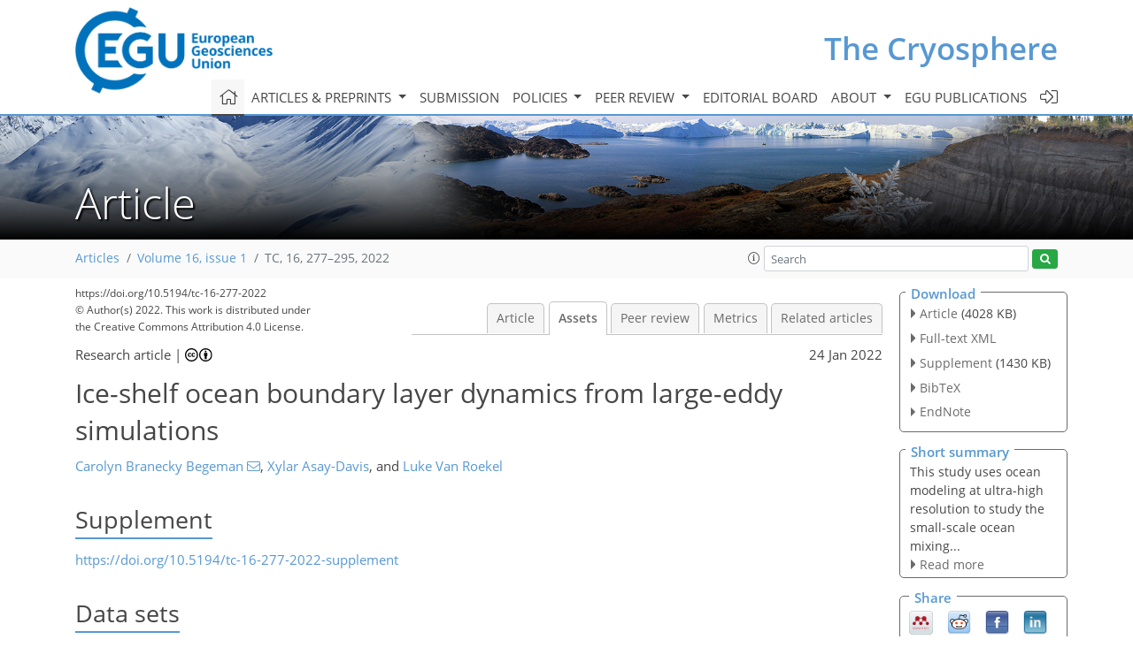

--- FILE ---
content_type: text/html
request_url: https://tc.copernicus.org/articles/16/277/2022/tc-16-277-2022-assets.html
body_size: 28742
content:
<!DOCTYPE html PUBLIC "-//W3C//DTD XHTML 1.0 Transitional//EN" "http://www.w3.org/TR/xhtml1/DTD/xhtml1-transitional.dtd">
<!--[if lt IE 7]>      <html xmlns="https://www.w3.org/1999/xhtml" xml:lang="en" lang="en" class="no-js lt-ie9 lt-ie8 lt-ie7 co-ui"> <![endif]-->
											<!--[if IE 7]>         <html  xmlns="https://www.w3.org/1999/xhtml" xml:lang="en" lang="en" class="no-js lt-ie9 lt-ie8 co-ui"> <![endif]-->
											<!--[if IE 8]>         <html xmlns="https://www.w3.org/1999/xhtml" xml:lang="en" lang="en" class="no-js lt-ie9 co-ui"> <![endif]-->
											<!--[if gt IE 8]><!--> <html xmlns="https://www.w3.org/1999/xhtml" xml:lang="en" lang="en" class="no-js co-ui"> <!--<![endif]--> 
											<!-- remove class no-js if js is available --><head>
                                                <!-- BEGIN_HEAD -->
                                                <meta http-equiv="Content-Type" content="text/html; charset=utf-8" />
                                                <meta charset="utf-8" />
                                                <meta name="viewport" content="width=device-width, initial-scale=1" />
                                                
                                                <meta name="theme-color" content="#000000" />
                                                <meta name="application-name" content="1" />
                                                <meta name="msapplication-TileColor" content="#FFFFFF" />
                                            <link rel="preconnect" crossorigin="" href="https://contentmanager.copernicus.org/" /><link rel="icon" size="16x16" href="https://www.the-cryosphere.net/favicon_copernicus_16x16_.ico" type="image/x-icon" /><link rel="icon" size="24x24" href="https://www.the-cryosphere.net/favicon_copernicus_24x24_.ico" type="image/x-icon" /><link rel="icon" size="32x32" href="https://www.the-cryosphere.net/favicon_copernicus_32x32_.ico" type="image/x-icon" /><link rel="icon" size="48x48" href="https://www.the-cryosphere.net/favicon_copernicus_48x48_.ico" type="image/x-icon" /><link rel="icon" size="64x64" href="https://www.the-cryosphere.net/favicon_copernicus_64x64_.ico" type="image/x-icon" /><link rel="icon" size="228x228" href="https://www.the-cryosphere.net/favicon_copernicus_228x228_.png" type="image/png-icon" /><link rel="icon" size="195x195" href="https://www.the-cryosphere.net/favicon_copernicus_195x195_.png" type="image/png-icon" /><link rel="icon" size="196x196" href="https://www.the-cryosphere.net/favicon_copernicus_196x196_.png" type="image/png-icon" /><link rel="icon" size="128x128" href="https://www.the-cryosphere.net/favicon_copernicus_128x128_.png" type="image/png-icon" /><link rel="icon" size="96x96" href="https://www.the-cryosphere.net/favicon_copernicus_96x96_.png" type="image/png-icon" /><link rel="apple-touch-icon-precomposed" size="180x180" href="https://www.the-cryosphere.net/favicon_copernicus_180x180_.png" type="image/png-icon" /><link rel="apple-touch-icon-precomposed" size="120x120" href="https://www.the-cryosphere.net/favicon_copernicus_120x120_.png" type="image/png-icon" /><link rel="apple-touch-icon-precomposed" size="152x152" href="https://www.the-cryosphere.net/favicon_copernicus_152x152_.png" type="image/png-icon" /><link rel="apple-touch-icon-precomposed" size="76x76" href="https://www.the-cryosphere.net/favicon_copernicus_76x76_.png" type="image/png-icon" /><link rel="apple-touch-icon-precomposed" size="57x57" href="https://www.the-cryosphere.net/favicon_copernicus_57x57_.ico" type="image/png-icon" /><link rel="apple-touch-icon-precomposed" size="144x144" href="https://www.the-cryosphere.net/favicon_copernicus_144x144_.png" type="image/png-icon" /><script type="text/javascript" src="https://cdn.copernicus.org/libraries/mustache/2.3.0/mustache.min.js"></script><script type="text/javascript" src="https://cdn.copernicus.org/libraries/jquery/1.11.1/jquery.min.js"></script><script type="text/javascript" src="https://cdn.copernicus.org/js/copernicus.min.js"></script><script type="text/javascript" src="https://cdn.copernicus.org/apps/htmlgenerator/js/htmlgenerator-v2.js"></script><script type="text/javascript" src="https://cdn.copernicus.org/libraries/photoswipe/4.1/photoswipe.min.js"></script><script type="text/javascript" src="https://cdn.copernicus.org/libraries/photoswipe/4.1/photoswipe-ui-default.min.js"></script><link rel="stylesheet" type="text/css" media="all" href="https://cdn.copernicus.org/libraries/dszparallexer/dzsparallaxer.css" /><script type="text/javascript" src="https://cdn.copernicus.org/libraries/dszparallexer/dzsparallaxer.js"></script><link rel="stylesheet" type="text/css" media="all" id="hasBootstrap" href="https://cdn.copernicus.org/libraries/bootstrap/current/css/bootstrap.min.css" /><link rel="stylesheet" type="text/css" media="all" href="https://cdn.copernicus.org/libraries/bootstrap/current/css/bootstrap-media.min.css" /><link rel="stylesheet" type="text/css" media="all" href="https://cdn.copernicus.org/libraries/bootstrap/current/css/bootstrap-grid.min.css" /><link rel="stylesheet" type="text/css" media="all" href="https://cdn.copernicus.org/libraries/bootstrap/current/css/bootstrap-reboot.min.css" /><script type="text/javascript" src="https://cdn.copernicus.org/libraries/bootstrap/current/js/popper.js"></script><script type="text/javascript" src="https://cdn.copernicus.org/libraries/bootstrap/current/js/bootstrap.min.js"></script><link rel="preconnect" crossorigin="" href="https://cdn.copernicus.org/" /><link rel="stylesheet" type="text/css" media="all" href="https://cdn.copernicus.org/libraries/unsemantic/unsemantic.min.css" /><link rel="stylesheet" type="text/css" media="all" href="https://cdn.copernicus.org/libraries/photoswipe/4.1/photoswipe.css" /><link rel="stylesheet" type="text/css" media="all" href="https://cdn.copernicus.org/libraries/photoswipe/4.1/dark-icon-skin/dark-icon-skin.css" /><link rel="stylesheet" type="text/css" media="all" href="https://cdn.copernicus.org/css/copernicus-min.css" /><link rel="stylesheet" type="text/css" media="all" href="https://cdn.copernicus.org/css/fontawesome.css" /><link rel="stylesheet" type="text/css" media="all" href="https://cdn.copernicus.org/fonts/FontAwesome/5.11.2_and_4.7.0/css/all.font.css" /><link rel="stylesheet" type="text/css" media="projection, handheld, screen, tty, tv, print" href="https://www.the-cryosphere.net/co_cms_font_open_sans_v_15.css" /><link rel="stylesheet" type="text/css" media="projection, handheld, screen, tty, tv, print" href="https://www.the-cryosphere.net/template_one_column_base_2023_202301261343_1676458272.css" /><link rel="stylesheet" type="text/css" media="print" href="https://www.the-cryosphere.net/template_one_column_base_print_2023_1674737524.css" /><script src="https://www.the-cryosphere.net/co_common.js" type="text/javascript">
</script><script src="https://www.the-cryosphere.net/co_auth_check.js" type="text/javascript">
</script><script src="https://www.the-cryosphere.net/onload_javascript_actions.js" type="text/javascript">
</script><script src="https://www.the-cryosphere.net/template-one-column_2023_1674737530.js" type="text/javascript">
</script><!-- END_HEAD --><meta name="global_projectID" content="25" /><meta name="global_pageID" content="163" /><meta name="global_pageIdentifier" content="home" /><meta name="global_moBaseURL" content="https://meetingorganizer.copernicus.org/" /><meta name="global_projectShortcut" content="TC" /><meta name="global_projectDomain" content="https://www.the-cryosphere.net/" />
<title>TC - Assets - Ice-shelf ocean boundary layer dynamics from large-eddy simulations</title>
<meta name="data-non-mobile-optimized-message" content="" /><script id="networker">
    window.isSafari = /^((?!chrome|android).)*safari/i.test(navigator.userAgent);

    /**
     *
     */
    function createToastsFunctionality() {
        const toastsWrapper = $('<div>')
                .attr('aria-live', 'polite')
                .attr('aria-atomic', 'true')
                .addClass('toasts-notifications-wrapper');
        $('body').append(toastsWrapper);
    }

    function isOS() {
        return [
                    'iPad Simulator',
                    'iPhone Simulator',
                    'iPod Simulator',
                    'iPad',
                    'iPhone',
                    'iPod'
                ].includes(navigator.platform)
                || (navigator.userAgent.includes("Mac") && "ontouchend" in document)
    }

    /**
     *
     * @param notificationContent
     */
    function addToast(notificationContent) {
        const toast = $('<div>').addClass('toast').attr('role', 'alert').attr('aria-live', 'assertive')
                .attr('aria-atomic', 'true').attr('data-autohide', 'false');
        const toastHeader = $('<div>').addClass('toast-header');
        const toastHeaderTitle = $('<strong>').addClass('mr-auto').html(notificationContent.title);
        const toastHeaderCloseButton = $('<button>').addClass('ml-2').addClass('mb-1').addClass('close').attr('type', 'button')
                .attr('data-dismiss', 'toast');
        const toastHeaderCloseIcon = $('<span>').attr('aria-hidden', 'true').html('&times;');

        let url = '';
        if (notificationContent.hasOwnProperty('url')) {
            url = notificationContent.url;
        } else {
            url = 'https://networker.copernicus.org/my-network';
        }
        const toastBody = $('<div>').addClass('toast-body').html('<a target="_blank" href="' + url + '">' + notificationContent.text + '</a>');
        $(toastHeaderCloseButton).append(toastHeaderCloseIcon);
        $(toastHeader).append(toastHeaderTitle);
        $(toastHeader).append(toastHeaderCloseButton);
        $(toast).append(toastHeader);
        $(toast).append(toastBody);

        $('.toasts-notifications-wrapper').append(toast);

        $('.toast').toast('show');
    }

    function coNetworker_sendUsersLocation(location, userHash, publicLabel, projectID, application) {

        if (templateHasBootstrap()) {
            createToastsFunctionality();
        }

        userHash = userHash || 'null';
        location = location || 'c_content_manager::getProjectTemplateMobileOpt';
        publicLabel = publicLabel || '';

        if (publicLabel === ''){
            publicLabel = location;
        }

        if (userHash !== null && userHash.length > 5) {
            try {
                if(typeof window.ws === 'undefined' || window.ws === null || !window.ws) {
                    window.ws = new WebSocket('wss://websockets.copernicus.org:8080');
                } else {
                    window.ws.close(1000);
                    window.ws = new WebSocket('wss://websockets.copernicus.org:8080');
                }
                const data = {
                    'type': 'status',
                    'action': 'start',
                    'data': {
                        'userIdentifier': userHash,
                        'projectID': projectID,
                        'coApp': application,
                        'location': location,
                        'publicLabel': publicLabel
                    }
                };
                if (window.ws === 1) {
                    window.ws.send(JSON.stringify(data));
                } else {
                    window.ws.onopen = function (msg) {
                        window.ws.send(JSON.stringify(data));
                        dispatchEvent(new CustomEvent('loadCommonNetworker'));
                    };

                    window.ws.onmessage = function (event) {
                        try {
                            const data = JSON.parse(event.data);

                            switch (data.type) {
                                case 'notification':
                                    const pushNotificationData = data.data;
                                    if (pushNotificationData.hasOwnProperty('user') && pushNotificationData.user.length > 5 && pushNotificationData.user === userHash) {
                                        window.showPushNotification(pushNotificationData);
                                    }
                                    break;
                            }
                        } catch (e) {
                            console.log(e);
                        }
                    }
                }
            } catch (e) {
                console.error(e);
            }

        }
    }

    window.showPushNotification = function (notificationContent) {
        showMessage(notificationContent);

        function showMessage(notificationContent){
            if (templateHasBootstrap()) {
                showBootstrapModal(notificationContent);
            }
        }

        function showBootstrapModal(notificationContent) {
            const randomId = getRandomInt(100,999);
            let modal = $('<div>').addClass('modal').attr('id', 'modal-notification' + randomId);
            let modalDialog = $('<div>').addClass('modal-dialog');
            let modalContent = $('<div>').addClass('modal-content');
            let modalBody = $('<div>').addClass('modal-body');
            let message = $('<div>').addClass('modal-push-message').html('<h3 class="mb-3">' + notificationContent.title + '</h3><p>' + notificationContent.text + '</p>');
            let buttonsWrapper = $('<div>').addClass('row');
            let buttonsWrapperCol = $('<div>').addClass('col-12').addClass('text-right');
            let buttonCancel = $('<button>').addClass('btn').addClass('btn-danger').addClass('mr-2').html('Cancel')
            let buttonSuccess = $('<button>').addClass('btn').addClass('btn-success').html('OK')

            $(buttonsWrapper).append(buttonsWrapperCol);
            $(buttonsWrapperCol).append(buttonCancel);
            $(buttonsWrapperCol).append(buttonSuccess);
            $(modalBody).append(message).append(buttonsWrapper);
            $(modalContent).append(modalBody);
            $(modalDialog).append(modalContent);
            $(modal).append(modalDialog);

            $(buttonCancel).on('click', (event) => {
                event.preventDefault();
                event.stopPropagation();
                event.stopImmediatePropagation();
                $(modal).modal('hide');
            });

            $(buttonSuccess).on('click', (event) => {
                event.preventDefault();
                event.stopPropagation();
                event.stopImmediatePropagation();
                $(modal).modal('hide');
                handleOnclickNotification(notificationContent);
            });
            $(modal).modal('show');

            setTimeout(() => {
                dispatchEvent(new CustomEvent('modalLoaded', {'detail': 'modal-notification' + randomId}));
            }, 1000);
        }

        window.addEventListener('modalLoaded', function (event) {
            setTimeout(() => {
                $('#' + event.detail).modal('hide');
            }, 9000);
        });

        function handleOnclickNotification(notificationContent) {
            if (notificationContent.hasOwnProperty('withConnect') && notificationContent.withConnect.length > 0) {
                acceptContactRequest(notificationContent);
            }

            if (notificationContent.hasOwnProperty('url')) {
                if (window.isSafari && isOS()) {
                    window.location.href = notificationContent.url;
                } else {
                    window.open(notificationContent.url, '_blank').focus();
                }
            } else {
                if (window.isSafari && isOS()) {
                    window.open('https://networker.copernicus.org/my-network', '_blank');
                } else {
                    window.open('https://networker.copernicus.org/my-network', '_blank').focus();
                }
            }
        }

        /**
         *
         * @param notificationContent
         */
        function acceptContactRequest(notificationContent) {
            const formData = new FormData();
            formData.append('r', notificationContent.userFrom);
            formData.append('a', 'a');

            $.ajax({
                url: 'https://networker.copernicus.org/handle-request-job',
                type: 'POST',
                data: formData,
                processData: false,
                contentType: false,
                xhrFields: {
                    withCredentials: true
                },
                beforeSend: function () {
                    $('.splash').fadeIn();
                    $('.lightbox').fadeIn();
                }
            })
                    .done(function (dataResponse) {
                        const data = JSON.parse(dataResponse);
                        let text = 'Please consider joining the text chat now.';
                        window.sendPushNotification({
                            title: window.userDataCommonNetworker.name + ' aims to chat with you.',
                            text: text,
                            user: data.message.userIdentifier,
                            url: notificationContent.url
                        });
                        $('.splash').fadeOut();
                        $('.lightbox').fadeOut();
                    })
                    .fail(function (error) {
                        $('.splash').fadeOut();
                        $('.lightbox').fadeOut();
                    });
        }
    }


    function templateHasBootstrap() {
        const bootstrap = document.getElementById('hasBootstrap');
        return bootstrap !== null && typeof bootstrap !== 'undefined';
    }

        coNetworker_sendUsersLocation();
    dispatchEvent(new CustomEvent('loadCommonNetworker'));

    function getRandomInt(min, max) {
        min = Math.ceil(min);
        max = Math.floor(max);
        return Math.floor(Math.random() * (max - min + 1)) + min;
    }
</script>

		<link rel="stylesheet" type="text/css" href="https://cdn.copernicus.org/libraries/photoswipe/4.1/dark-icon-skin/dark-icon-skin.css">
    <base href="/">

<link rel="stylesheet" type="text/css" href="https://cdn.copernicus.org/libraries/unsemantic/unsemantic.min.css">
<link rel="stylesheet" type="text/css" href="https://cdn.copernicus.org/libraries/jquery/1.11.1/ui/jquery-ui.min.css">
<link rel="stylesheet" type="text/css" href="https://cdn.copernicus.org/libraries/jquery/1.11.1/ui/jquery-ui-slider-pips.css">
<link rel="stylesheet" type="text/css" href="https://cdn.copernicus.org/libraries/photoswipe/4.1/photoswipe.css">
<link rel="stylesheet" type="text/css" href="https://cdn.copernicus.org/apps/htmlgenerator/css/htmlgenerator.css?v=1">
<meta name="citation_fulltext_world_readable" content="">
<meta name="citation_publisher" content="Copernicus GmbH"/>
<meta name="citation_title" content="Ice-shelf ocean boundary layer dynamics from large-eddy simulations"/>
<meta name="citation_abstract" content="&lt;p&gt;&lt;strong class=&quot;journal-contentHeaderColor&quot;&gt;Abstract.&lt;/strong&gt; Small-scale turbulent flow below ice shelves is regionally isolated and difficult to measure and simulate. Yet these small-scale processes, which regulate heat and salt transfer between the ocean and ice shelves, can affect sea-level rise by altering the ability of Antarctic ice shelves to “buttress” ice flux to the ocean. In this study, we improve our understanding of turbulence below ice shelves by means of large-eddy simulations at sub-meter resolution, capturing boundary layer mixing at scales intermediate between laboratory experiments or direct numerical simulations and regional or global ocean circulation models. Our simulations feature the development of an ice-shelf ocean boundary layer through dynamic ice melting in a regime with low thermal driving, low ice-shelf basal slope, and strong shear driven by the geostrophic flow. We present a preliminary assessment of existing ice-shelf basal melt parameterizations adopted in single component or coupled ice-sheet and ocean models on the basis of a small parameter study. While the parameterized linear relationship between ice-shelf melt rate and far-field ocean temperature appears to be robust, we point out a little-considered relationship between ice-shelf basal slope and melting worthy of further study.&lt;/p&gt;"/>
    <meta name="citation_publication_date" content="2022/01/24"/>
    <meta name="citation_online_date" content="2022/01/24"/>
<meta name="citation_journal_title" content="The Cryosphere"/>
    <meta name="citation_volume" content="16"/>
    <meta name="citation_issue" content="1"/>
    <meta name="citation_issn" content="1994-0416"/>
<meta name="citation_doi" content="https://doi.org/10.5194/tc-16-277-2022"/>
<meta name="citation_firstpage" content="277"/>
<meta name="citation_lastpage" content="295"/>
    <meta name="citation_author" content="Begeman, Carolyn Branecky"/>
        <meta name="citation_author_institution" content="Theoretical Division, Los Alamos National Laboratory, P.O. Box 1663, Los Alamos, New Mexico 87545, USA"/>
        <meta name="citation_author_orcid" content="0000-0001-9828-1741">
        <meta name="citation_author_email" content="cbegeman@lanl.gov">
    <meta name="citation_author" content="Asay-Davis, Xylar"/>
        <meta name="citation_author_institution" content="Theoretical Division, Los Alamos National Laboratory, P.O. Box 1663, Los Alamos, New Mexico 87545, USA"/>
        <meta name="citation_author_orcid" content="0000-0002-1990-892X">
    <meta name="citation_author" content="Van Roekel, Luke"/>
        <meta name="citation_author_institution" content="Theoretical Division, Los Alamos National Laboratory, P.O. Box 1663, Los Alamos, New Mexico 87545, USA"/>
        <meta name="citation_author_orcid" content="0000-0003-1418-5686">

    <meta name="citation_reference" content="Abkar, M. and Moin, P.: Large-Eddy Simulation of Thermally Stratified
Atmospheric Boundary-Layer Flow Using a Minimum Dissipation
Model, Bound.-Lay. Meteorol., 165, 405–419,
https://doi.org/10.1007/s10546-017-0288-4, 2017. a, b, c, d">
    <meta name="citation_reference" content="Abkar, M., Bae, H. J., and Moin, P.: Minimum-dissipation scalar transport model
for large-eddy simulation of turbulent flows, Physical Review Fluids, 1,
041701, https://doi.org/10.1103/PhysRevFluids.1.041701, 2016. a, b">
    <meta name="citation_reference" content="Armenio, V. and Sarkar, S.: An investigation of stably stratified turbulent
channel flow using large-eddy simulation, J. Fluid Mech., 459,
1–42​​​​​​​, https://doi.org/10.1017/S0022112002007851, 2002. a">
    <meta name="citation_reference" content="Arya, S. P. S.: Buoyancy effects in a horizontal flat-plate boundary layer,
J. Fluid Mech., 68, 321–343, https://doi.org/10.1017/S0022112075000833, 1975. a">
    <meta name="citation_reference" content="Asay-Davis, X. S., Cornford, S. L., Durand, G., Galton-Fenzi, B. K., Gladstone, R. M., Gudmundsson, G. H., Hattermann, T., Holland, D. M., Holland, D., Holland, P. R., Martin, D. F., Mathiot, P., Pattyn, F., and Seroussi, H.: Experimental design for three interrelated marine ice sheet and ocean model intercomparison projects: MISMIP v. 3 (MISMIP +), ISOMIP v. 2 (ISOMIP +) and MISOMIP v. 1 (MISOMIP1), Geosci. Model Dev., 9, 2471–2497, https://doi.org/10.5194/gmd-9-2471-2016, 2016. a">
    <meta name="citation_reference" content="Begeman, C. B., Qing, L., Van Roekel, L. R., Smith, K., and Asay-Davis, X. S.:​​​​​​​ LANL Contributions to PArallelized Large-Eddy Simulation Model (PALM), 1.0.0, Los Alamos National Laboratory, GitHub [software], available at: https://github.com/lanl/palm_lanl, 2021. a">
    <meta name="citation_reference" content="Begeman, C. B., Asay-Davis, X., and Van Roekel, L. R.: Simulation data for “Ice-ocean boundary layer dynamics from large-eddy simulations”, FigShare [data set], https://doi.org/10.6084/m9.figshare.17900177, 2022. a">
    <meta name="citation_reference" content="Carpenter, J. R., Balmforth, N. J., and Lawrence, G. A.: Identifying unstable
modes in stratified shear layers, Phys. Fluids, 22, 054104,
https://doi.org/10.1063/1.3379845, 2010. a">
    <meta name="citation_reference" content="Cheng, C., Jenkins, A., Wang, Z., and Liu, C.: Modeling the vertical structure
of the ice shelf–ocean boundary current under supercooled condition with
suspended frazil ice processes: A case study underneath the Amery Ice
Shelf, East Antarctica, Ocean Model., 156, 101712,
https://doi.org/10.1016/j.ocemod.2020.101712, 2020. a">
    <meta name="citation_reference" content="Davis, P. E. D. and Nicholls, K. W.: Turbulence Observations beneath Larsen
C Ice Shelf, Antarctica, J. Geophys. Res.-Oceans, 124, 5529–5550,
https://doi.org/10.1029/2019JC015164, 2019. a">
    <meta name="citation_reference" content="del Álamo, J. C. and Jiménez, J.: Spectra of the very large anisotropic
scales in turbulent channels, Phys. Fluids, 15, L41–L44,
https://doi.org/10.1063/1.1570830, 2003. a">
    <meta name="citation_reference" content="Dinniman, M., Asay-Davis, X., Galton-Fenzi, B., Holland, P., Jenkins, A., and
Timmermann, R.: Modeling Ice Shelf/Ocean Interaction in Antarctica:
A Review, Oceanography, 29, 144–153, https://doi.org/10.5670/oceanog.2016.106,
2016. a">
    <meta name="citation_reference" content="Donda, J. M. M., van Hooijdonk, I. G. S., Moene, A. F., Jonker, H. J. J.,
van Heijst, G. J. F., Clercx, H. J. H., and van de Wiel, B. J. H.: Collapse of
turbulence in stably stratified channel flow: a transient phenomenon,
Q. J. Roy. Meteor. Soc., 141, 2137–2147,
https://doi.org/10.1002/qj.2511, 2015. a">
    <meta name="citation_reference" content="Edwards, T. L., Nowicki, S., Marzeion, B., Hock, R., Goelzer, H., Seroussi, H.,
Jourdain, N. C., Slater, D. A., Turner, F. E., Smith, C. J., McKenna, C. M.,
Simon, E., Abe-Ouchi, A., Gregory, J. M., Larour, E., Lipscomb, W. H., Payne,
A. J., Shepherd, A., Agosta, C., Alexander, P., Albrecht, T., Anderson, B.,
Asay-Davis, X., Aschwanden, A., Barthel, A., Bliss, A., Calov, R., Chambers,
C., Champollion, N., Choi, Y., Cullather, R., Cuzzone, J., Dumas, C.,
Felikson, D., Fettweis, X., Fujita, K., Galton-Fenzi, B. K., Gladstone, R.,
Golledge, N. R., Greve, R., Hattermann, T., Hoffman, M. J., Humbert, A.,
Huss, M., Huybrechts, P., Immerzeel, W., Kleiner, T., Kraaijenbrink, P.,
Le Clec’h, S., Lee, V., Leguy, G. R., Little, C. M., Lowry, D. P., Malles,
J.-H., Martin, D. F., Maussion, F., Morlighem, M., O’Neill, J. F., Nias,
I., Pattyn, F., Pelle, T., Price, S. F., Quiquet, A., Radić, V., Reese, R.,
Rounce, D. R., Rückamp, M., Sakai, A., Shafer, C., Schlegel, N.-J., Shannon,
S., Smith, R. S., Straneo, F., Sun, S., Tarasov, L., Trusel, L. D.,
Van Breedam, J., van de Wal, R., van den Broeke, M., Winkelmann, R.,
Zekollari, H., Zhao, C., Zhang, T., and Zwinger, T.: Projected land ice
contributions to twenty-first-century sea level rise, Nature, 593, 74–82,
https://doi.org/10.1038/s41586-021-03302-y, 2021. a">
    <meta name="citation_reference" content="Favier, L., Jourdain, N. C., Jenkins, A., Merino, N., Durand, G., Gagliardini, O., Gillet-Chaulet, F., and Mathiot, P.: Assessment of sub-shelf melting parameterisations using the ocean–ice-sheet coupled model NEMO(v3.6)–Elmer/Ice(v8.3) , Geosci. Model Dev., 12, 2255–2283, https://doi.org/10.5194/gmd-12-2255-2019, 2019. a">
    <meta name="citation_reference" content="Flores, O. and Riley, J. J.: Analysis of Turbulence Collapse in the
Stably Stratified Surface Layer Using Direct Numerical
Simulation, Bound.-Lay. Meteorol., 139, 241–259,
https://doi.org/10.1007/s10546-011-9588-2, 2011. a">
    <meta name="citation_reference" content="Franks, P. J. S.: Has Sverdrup's critical depth hypothesis been tested? Mixed
layers vs. turbulent layers, ICES J. Mar. Sci., 72, 1897–1907,
https://doi.org/10.1093/icesjms/fsu175, 2015. a">
    <meta name="citation_reference" content="Galton-Fenzi, B. K., Hunter, J. R., Coleman, R., Marsland, S. J., and Warner,
R. C.: Modeling the basal melting and marine ice accretion of the Amery
Ice Shelf, J. Geophys. Res.-Oceans, 117, C09031,
https://doi.org/10.1029/2012JC008214, 2012. a">
    <meta name="citation_reference" content="García-Villalba, M. and del Álamo, J. C.: Turbulence modification by stable
stratification in channel flow, Phys. Fluids, 23, 045104,
https://doi.org/10.1063/1.3560359, 2011. a">
    <meta name="citation_reference" content="Gwyther, D. E., Spain, E. A., King, P., Guihen, D., Williams, G. D., Evans, E.,
Cook, S., Richter, O., Galton‐Fenzi, B. K., and Coleman, R.: Cold Ocean
Cavity and Weak Basal Melting of the Sørsdal Ice Shelf
Revealed by Surveys Using Autonomous Platforms, J.
Geophys. Res.-Oceans, 125, e2019JC015882,
https://doi.org/10.1029/2019JC015882, 2020. a, b, c, d, e">
    <meta name="citation_reference" content="Hattermann, T., Nøst, O. A., Lilly, J. M., and Smedsrud, L. H.: Two years of
oceanic observations below the Fimbul Ice Shelf, Antarctica,
Geophys. Res. Lett., 39, L12605, https://doi.org/10.1029/2012GL051012, 2012. a">
    <meta name="citation_reference" content="Holland, D. M. and Jenkins, A.: Modeling Thermodynamic Ice–Ocean
Interactions at the Base of an Ice Shelf, J. Phys.
Oceanogr., 29, 1787–1800,
https://doi.org/10.1175/1520-0485(1999)029&amp;lt;1787:MTIOIA&amp;gt;2.0.CO;2, 1999. a, b">
    <meta name="citation_reference" content="Holland, P. R. and Feltham, D. L.: The Effects of Rotation and Ice
Shelf Topography on Frazil-Laden Ice Shelf Water Plumes,
J. Phys. Oceanogr., 36, 2312–2327, https://doi.org/10.1175/JPO2970.1, 2006. a">
    <meta name="citation_reference" content="Holland, P. R., Jenkins, A., and Holland, D. M.: The Response of Ice
Shelf Basal Melting to Variations in Ocean Temperature, J. Climate, 21, 2558–2572, https://doi.org/10.1175/2007JCLI1909.1, 2008. a, b, c">
    <meta name="citation_reference" content="Holt, S. E., Koseff, J. R., and Ferziger, J. H.: A numerical study of the
evolution and structure of homogeneous stably stratified sheared turbulence, J. Fluid Mech., 237, 499–539,
https://doi.org/10.1017/S0022112092003513, 1992. a">
    <meta name="citation_reference" content="Howard, L. N.: Note on a paper of John W. Miles, J. Fluid Mech.,
10, 509–512, https://doi.org/10.1017/S0022112061000317, 1961. a">
    <meta name="citation_reference" content="Hoyas, S. and Jiménez, J.: Scaling of the velocity fluctuations in turbulent
channels up to Reτ=2003, Phys. Fluids, 18, 011702,
https://doi.org/10.1063/1.2162185, 2006. a">
    <meta name="citation_reference" content="IPCC: Climate Change 2014: Synthesis Report, Contribution of Working
Groups I, II and III to the Fifth Assessment Report of the
Intergovernmental Panel on Climate Change, IPCC, Geneva,
Switzerland, Core Writing Team, edited by: Pachauri, R. K. and Meyer, L. A., 151 pp. 2014. a">
    <meta name="citation_reference" content="Jackett, D. R., McDougall, T. J., Feistel, R., Wright, D. G., and Griffies,
S. M.: Algorithms for Density, Potential Temperature, Conservative
Temperature, and the Freezing Temperature of Seawater, J.
Atmos. Ocean. Tech., 23, 1709–1728,
https://doi.org/10.1175/JTECH1946.1, 2006. a, b">
    <meta name="citation_reference" content="Jenkins, A.: A Simple Model of the Ice Shelf-Ocean Boundary Layer
and Current, J. Phys. Oceanogr., 46, 1785–1803,
https://doi.org/10.1175/JPO-D-15-0194.1, 2016. a, b, c">
    <meta name="citation_reference" content="Jenkins, A.: Shear, Stability and Mixing within the Ice-Shelf-Ocean
Boundary Current, J. Phys. Oceanogr., 51, 2129–2148,
https://doi.org/10.1175/JPO-D-20-0096.1, 2021. a, b, c, d, e">
    <meta name="citation_reference" content="Jenkins, A., Hellmer, H. H., and Holland, D. M.: The Role of Meltwater
Advection in the Formulation of Conservative Boundary Conditions at
an Ice–Ocean Interface, J. Phys. Oceanogr., 31,
285–296, https://doi.org/10.1175/1520-0485(2001)031&amp;lt;0285:TROMAI&amp;gt;2.0.CO;2, 2001. a">
    <meta name="citation_reference" content="Jenkins, A., Nicholls, K. W., and Corr, H. F. J.: Observation and
Parameterization of Ablation at the Base of Ronne Ice Shelf,
Antarctica, J. Phys. Oceanogr., 40, 2298–2312,
https://doi.org/10.1175/2010JPO4317.1, 2010. a, b, c, d">
    <meta name="citation_reference" content="Jiménez, M. A. and Cuxart, J.: Large-Eddy Simulations of the Stable
Boundary Layer Using the Standard Kolmogorov Theory: Range of
Applicability, Bound.-Lay. Meteorol., 115, 241–261,
https://doi.org/10.1007/s10546-004-3470-4, 2005. a">
    <meta name="citation_reference" content="Jordan, J. R., Kimura, S., Holland, P. R., Jenkins, A., and Piggott, M. D.: On
the Conditional Frazil Ice Instability in Seawater, J. Phys.
Oceanogr., 45, 1121–1138, https://doi.org/10.1175/JPO-D-14-0159.1,
2015. a">
    <meta name="citation_reference" content="Jourdain, N. C., Mathiot, P., Merino, N., Durand, G., Le Sommer, J., Spence,
P., Dutrieux, P., and Madec, G.: Ocean circulation and sea-ice thinning
induced by melting ice shelves in the Amundsen Sea, J.
Geophys. Res.-Oceans, 122, 2550–2573, https://doi.org/10.1002/2016JC012509,
2017. a">
    <meta name="citation_reference" content="Kerr, R. C. and McConnochie, C. D.: Dissolution of a vertical solid surface by
turbulent compositional convection, J. Fluid Mech., 765,
211–228, https://doi.org/10.1017/jfm.2014.722, 2015. a">
    <meta name="citation_reference" content="Klemp, J. B. and Lilly, D. K.: Numerical Simulation of Hydrostatic
Mountain Waves, J. Atmos. Sci., 35, 78–107,
https://doi.org/10.1175/1520-0469(1978)035&amp;lt;0078:NSOHMW&amp;gt;2.0.CO;2, 1978. a">
    <meta name="citation_reference" content="Komori, S., Ueda, H., Ogino, F., and Mizushina, T.: Turbulence structure in
stably stratified open-channel flow, J. Fluid Mech., 130, 13–26,
https://doi.org/10.1017/S0022112083000944, 1983. a">
    <meta name="citation_reference" content="Little, C. M., Gnanadesikan, A., and Oppenheimer, M.: How ice shelf morphology
controls basal melting, J. Geophys. Res.-Oceans, 114,
C12007, https://doi.org/10.1029/2008JC005197, 00031, 2009. a, b">
    <meta name="citation_reference" content="MacAyeal, D. R.: Numerical simulations of the Ross Sea tides, J.
Geophys. Res.-Oceans, 89, 607–615, https://doi.org/10.1029/JC089iC01p00607, 1984. a">
    <meta name="citation_reference" content="Magorrian, S. J. and Wells, A. J.: Turbulent plumes from a glacier terminus
melting in a stratified ocean, J. Geophys. Res.-Oceans,
121, 4670–4696​​​​​​​, https://doi.org/10.1002/2015JC011160, 2016. a, b">
    <meta name="citation_reference" content="Makinson, K. and Nicholls, K. W.: Modeling tidal currents beneath
Filchner-Ronne Ice Shelf and on the adjacent continental shelf:
Their effect on mixing and transport, J. Geophys. Res.-Oceans, 104, 13449–13465, https://doi.org/10.1029/1999JC900008, 1999. a">
    <meta name="citation_reference" content="Makinson, K., Holla&lt;span id=&quot;page294&quot;/&gt;nd, P. R., Jenkins, A., Nicholls, K. W., and Holland, D. M.:
Influence of tides on melting and freezing beneath Filchner-Ronne Ice
Shelf, Antarctica, Geophys. Res. Lett., 38, L06601,
https://doi.org/10.1029/2010GL046462, 2011. a">
    <meta name="citation_reference" content="Malyarenko, A., Wells, A. J., Langhorne, P. J., Robinson, N. J., Williams, M.
J. M., and Nicholls, K. W.: A synthesis of thermodynamic ablation at
ice-ocean interfaces from theory, observations and models, Ocean Model., 154,
101692, https://doi.org/10.1016/j.ocemod.2020.101692, 2020. a">
    <meta name="citation_reference" content="Maronga, B., Gryschka, M., Heinze, R., Hoffmann, F., Kanani-Sühring, F., Keck, M., Ketelsen, K., Letzel, M. O., Sühring, M., and Raasch, S.: The Parallelized Large-Eddy Simulation Model (PALM) version 4.0 for atmospheric and oceanic flows: model formulation, recent developments, and future perspectives, Geosci. Model Dev., 8, 2515–2551, https://doi.org/10.5194/gmd-8-2515-2015, 2015. a, b, c">
    <meta name="citation_reference" content="McConnochie, C. D. and Kerr, R. C.: Dissolution of a sloping solid surface by
turbulent compositional convection, J. Fluid Mech., 846,
563–577, https://doi.org/10.1017/jfm.2018.282, 2018. a, b">
    <meta name="citation_reference" content="McPhee, M. G.: An analytic similarity theory for the planetary boundary layer
stabilized by surface buoyancy, Bound.-Lay. Meteorol., 21, 325–339,
https://doi.org/10.1007/BF00119277, 1981. a">
    <meta name="citation_reference" content="McPhee, M. G.: Air-ice-ocean interaction: turbulent ocean boundary layer
exchange processes, 2008 edn., Springer, Dordrecht, ISBN 978-0-387-78334-5,
2008. a">
    <meta name="citation_reference" content="McPhee, M. G., Maykut, G. A., and Morison, J. H.: Dynamics and Thermodynamics
of the Ice/Upper Ocean System in the Marginal Ice Zone of the
Greenland Sea, J. Geophys. Res., 92, 7017–7031,
https://doi.org/10.1029/JC092iC07p07017, 1987. a, b, c, d, e">
    <meta name="citation_reference" content="McPhee, M. G., Morison, J. H., and Nilsen, F.: Revisiting heat and salt
exchange at the ice-ocean interface: Ocean flux and modeling
considerations, J. Geophys. Res., 113, C06014​​​​​​​,
https://doi.org/10.1029/2007JC004383, 2008. a">
    <meta name="citation_reference" content="Middleton, L., Vreugdenhil, C. A., Holland, P. R., and Taylor, J. R.: Numerical
Simulations of Melt-Driven Double-Diffusive Fluxes in a
Turbulent Boundary Layer beneath an Ice Shelf, J. Phys.
Oceanogr., 51, 403–418, https://doi.org/10.1175/JPO-D-20-0114.1,
2021. a, b">
    <meta name="citation_reference" content="Miles, J. W.: On the stability of heterogeneous shear flows, J. Fluid
Mech., 10, 496–508, https://doi.org/10.1017/S0022112061000305, 1961. a">
    <meta name="citation_reference" content="Mondal, M., Gayen, B., Griffiths, R. W., and Kerr, R. C.: Ablation of sloping
ice faces into polar seawater, J. Fluid Mech., 863, 545–571,
https://doi.org/10.1017/jfm.2018.970, 2019. a, b">
    <meta name="citation_reference" content="Monin, A. S. and Obukhov, A. M. F.: Basic laws of turbulent mixing in the
surface layer of the atmosphere, Contrib. Geophys. Inst. Acad. Sci. USSR,
24, 163–187, 1954. a, b">
    <meta name="citation_reference" content="Mueller, R. D., Padman, L., Dinniman, M. S., Erofeeva, S. Y., Fricker, H. A.,
and King, M. A.: Impact of tide-topography interactions on basal melting of
Larsen C Ice Shelf, Antarctica, J. Geophys. Res.-Oceans, 117, C05005, https://doi.org/10.1029/2011JC007263, 2012. a">
    <meta name="citation_reference" content="Mueller, R. D., Hattermann, T., Howard, S. L., and Padman, L.: Tidal influences on a future evolution of the Filchner–Ronne Ice Shelf cavity in the Weddell Sea, Antarctica, The Cryosphere, 12, 453–476, https://doi.org/10.5194/tc-12-453-2018, 2018. a">
    <meta name="citation_reference" content="Naughten, K. A., Meissner, K. J., Galton-Fenzi, B. K., England, M. H.,
Timmermann, R., and Hellmer, H. H.: Future Projections of Antarctic Ice
Shelf Melting Based on CMIP5 Scenarios, J. Climate, 31,
5243–5261, https://doi.org/10.1175/JCLI-D-17-0854.1, 2018. a">
    <meta name="citation_reference" content="Nicholls, K. W., Østerhus, S., Makinson, K., and Johnson, M. R.: Oceanographic
conditions south of Berkner Island, beneath Filchner-Ronne Ice
Shelf, Antarctica, J. Geophys. Res.-Oceans, 106,
11481–11492, https://doi.org/10.1029/2000JC000350, 2001. a">
    <meta name="citation_reference" content="Nicholls, K. W., Abrahamsen, E. P., Buck, J. J. H., Dodd, P. A., Goldblatt, C.,
Griffiths, G., Heywood, K. J., Hughes, N. E., Kaletzky, A., Lane-Serff,
G. F., McPhail, S. D., Millard, N. W., Oliver, K. I. C., Perrett, J., Price,
M. R., Pudsey, C. J., Saw, K., Stansfield, K., Stott, M. J., Wadhams, P.,
Webb, A. T., and Wilkinson, J. P.: Measurements beneath an Antarctic ice
shelf using an autonomous underwater vehicle, Geophys. Res. Lett.,
33, L08612, https://doi.org/10.1029/2006GL025998, 2006. a">
    <meta name="citation_reference" content="Nieuwstadt, F. T. M.: Direct Numerical Simulation of Stable Channel
Flow at Large Stability, Bound.-Lay. Meteorol., 116, 277–299,
https://doi.org/10.1007/s10546-004-2818-0, 2005. a">
    <meta name="citation_reference" content="Ohya, Y.: Wind-Tunnel Study Of Atmospheric Stable Boundary Layers
Over A Rough Surface, Bound.-Lay. Meteorol., 98, 57–82,
https://doi.org/10.1023/A:1018767829067, 2001. a">
    <meta name="citation_reference" content="Padman, L., Siegfried, M. R., and Fricker, H. A.: Ocean Tide Influences on
the Antarctic and Greenland Ice Sheets, Rev. Geophys., 56, 142–184,
https://doi.org/10.1002/2016RG000546, 2018. a">
    <meta name="citation_reference" content="Peltier, W. R. and Caulfield, C. P.: Mixing Efficiency in Stratified
Shear Flows, Annu. Rev. Fluid Mech., 35, 135–167,
https://doi.org/10.1146/annurev.fluid.35.101101.161144, 2003. a">
    <meta name="citation_reference" content="Piacsek, S. A. and Williams, G. P.: Conservation properties of convection
difference schemes, J. Comput. Phys., 6, 392–405,
https://doi.org/10.1016/0021-9991(70)90038-0, 1970. a">
    <meta name="citation_reference" content="Purkey, S. G., Johnson, G. C., Talley, L. D., Sloyan, B. M., Wijffels, S. E.,
Smethie, W., Mecking, S., and Katsumata, K.: Unabated Bottom Water
Warming and Freshening in the South Pacific Ocean, J.
Geophys. Res.-Oceans, 124, 1778–1794 https://doi.org/10.1029/2018JC014775, 2018. a">
    <meta name="citation_reference" content="Raasch, S. and Schröter, M.: PALM-A large-eddy simulation model
performing on massively parallel computers, Meteorol. Z., 10, 363–372,
https://doi.org/10.1127/0941-2948/2001/0010-0363, 2001. a">
    <meta name="citation_reference" content="Ramudu, E., Gelderloos, R., Yang, D., Meneveau, C., and Gnanadesikan, A.: Large
Eddy Simulation of Heat Entrainment Under Arctic Sea Ice,
J. Geophys. Res.-Oceans, 123, 287–304,
https://doi.org/10.1002/2017JC013267, 2018. a, b">
    <meta name="citation_reference" content="Reese, R., Gudmundsson, G. H., Levermann, A., and Winkelmann, R.: The far reach
of ice-shelf thinning in Antarctica, Nat. Clim. Change, 8, 53–57​​​​​​​,
https://doi.org/10.1038/s41558-017-0020-x, 2018. a">
    <meta name="citation_reference" content="Rignot, E. and Jacobs, S. S.: Rapid Bottom Melting Widespread near
Antarctic Ice Sheet Grounding Lines, Science, 296, 2020–2023,
https://doi.org/10.1126/science.1070942, 2002. a">
    <meta name="citation_reference" content="Rignot, E., Jacobs, S., Mouginot, J., and Scheuchl, B.: Ice-Shelf Melting
Around Antarctica, Science, 341, 266–270, https://doi.org/10.1126/science.1235798, 2013. a">
    <meta name="citation_reference" content="Robertson, R.: Tidally induced increases in melting of Amundsen Sea ice
shelves, J. Geophys. Res.-Oceans, 118, 3138–3145,
https://doi.org/10.1002/jgrc.20236, 2013. a">
    <meta name="citation_reference" content="Rohr, J. J., Itsweire, E. C., Helland, K. N., and Atta, C. W. V.: Growth and
decay of turbulence in a stably stratified shear flow, J. Fluid
Mech., 195, 77–111, https://doi.org/10.1017/S0022112088002332, 1988. a">
    <meta name="citation_reference" content="Rosevear, M. G., Gayen, B., and Galton-Fenzi, B. K.: The role of
double-diffusive convection in basal melting of Antarctic ice shelves,
P. Natl. Acad. Sci. USA, 118, e2007541118,
https://doi.org/10.1073/pnas.2007541118, 2021. a">
    <meta name="citation_reference" content="Rozema, W., Bae, H. J., Moin, P., and Verstappen, R.: Minimum-dissipation
models for large-eddy simulation, Phys. Fluids, 27, 085107,
https://doi.org/10.1063/1.4928700, 2015. a">
    <meta name="citation_reference" content="Ruan, X., Speer, K. G., Thompson, A. F., Chretien, L. M. S., and Shoosmith,
D. R.: Ice-Shelf Meltwater Overturning in the Bellingshausen Sea,
J. Geophys. Res.-Oceans, 126, e2020JC016957,
https://doi.org/10.1029/2020JC016957, 2021. a">
    <meta name="citation_reference" content="Schmidtko, S., Heywood, K. J., Thompson, A. F., and Aoki, S.: Multidecadal
warming of Antarctic waters, Science, 346, 1227–1231,
https://doi.org/10.1126/science.1256117, 2014. a">
    <meta name="citation_reference" content="Stoll, R. and Porté-Agel, F.: Large-Eddy Simulation of the Stable
Atmospheric Boundary Layer using Dynamic Models with Different
Averaging Schemes, Bound.-Lay. Meteorol., 126, 1–28​​​​​​​,
https://doi.org/10.1007/s10546-007-9207-4, 2008. a, b">
    <meta name="citation_reference" content="Sutherland, G., Reverdin, G., Marié, L., and Ward, B.: Mixed and mixing layer
depths in the ocean surface boundary layer under conditions of diurnal
stratification, Geophys. Res. Lett., 41, 8469–8476,
https://doi.org/10.1002/2014GL061939, 2014. a">
    <meta name="citation_reference" content="Temperton, C.: A Generalized Prime Factor FFT Algorithm for any N=2p3q5r,
SIAM J. Sci. Stat. Comp., 13, 676–686,
https://doi.org/10.1137/0913039, 1992.
 a">
    <meta name="citation_reference" content="Vreugdenhil, C. A. and Taylor, J. R.: Stratification effects in the turbulent
boundary layer beneath a melting ice shelf: insights from resolved large-eddy
simulations, J. Phys. Oceanogr., 49, 1905–1925, https://doi.org/10.1175/JPO-D-18-0252.1,
2019. a, b, c, d, e, f, g, h, i, j, k, l">
    <meta name="citation_reference" content="Webber, B. G. M., Heywood, K. J., Stevens, D. P., and Assmann, K. M.: The
Impact of Overturning and Horizontal Circulation in Pine Island
Trough on Ice Shelf Melt in the Eastern Amundsen Sea, J. Phys. Oceanogr., 49, 63–83, https://doi.org/10.1175/JPO-D-17-0213.1, 2018. a">
    <meta name="citation_reference" content="Wiel, B. J. H. V. d., Moene, A. F., and Jonker, H. J. J.: The Cessation of
Continuous Turbulence as Precursor of the Very Stable Nocturnal
Boundary Layer, J. Atmos. Sci., 69, 3097–3115,
https://doi.org/10.1175/JAS-D-12-064.1, 2012. a">
    <meta name="citation_reference" content="Wåhlin, A. K., Graham, A. G. C., Hogan, K. A., Queste, B. Y., Boehme, L.,
Larter, R. D., Pettit, E. C., Wellner, J., and Heywood, K. J.: Pathways and
modification of warm water flowing beneath Thwaites Ice Shelf, West
Antarctica, Science Advances, 7, eabd7254, https://doi.org/10.1126/sciadv.abd7254, 2021. a">
    <meta name="citation_reference" content="Zhou, Q., Taylor, J. R., and Caulfield, C. P.: Self-similar mixing in
stratified plane Couette flow for varying Prandtl number, J.
Fluid Mech., 820, 86–120, https://doi.org/10.1017/jfm.2017.200, 2017. a">
    <meta name="citation_reference" content="Zonta, F. and Soldati, A.: Stably Stratified Wall-Bounded Turbulence,
Appl. Mech. Rev., 70, 040801, https://doi.org/10.1115/1.4040838, 2018. a, b">
        <meta name="citation_funding_source"
              content="citation_funder=Los Alamos National Laboratory;citation_funder_id=100008902;citation_grant_number=20210528CR">
        <meta name="citation_funding_source"
              content="citation_funder=Los Alamos National Laboratory;citation_funder_id=100008902;citation_grant_number=20210289ER">
        <meta name="citation_funding_source"
              content="citation_funder=Los Alamos National Laboratory;citation_funder_id=100008902;citation_grant_number=20180549ECR">
        <meta name="citation_funding_source"
              content="citation_funder=Department of Energy, Labor and Economic Growth;citation_funder_id=100004944;citation_grant_number=Scientific Discovery through Advanced Computing">
    <meta name="citation_pdf_url" content="https://tc.copernicus.org/articles/16/277/2022/tc-16-277-2022.pdf"/>
<meta name="citation_xml_url" content="https://tc.copernicus.org/articles/16/277/2022/tc-16-277-2022.xml"/>
    <meta name="fulltext_pdf" content="https://tc.copernicus.org/articles/16/277/2022/tc-16-277-2022.pdf"/>
<meta name="citation_language" content="English"/>
<meta name="libraryUrl" content="https://tc.copernicus.org/articles/"/>



        <meta property="og:image" content="https://tc.copernicus.org/articles/16/277/2022/tc-16-277-2022-avatar-web.png"/>
        <meta property="og:title" content="Ice-shelf ocean boundary layer dynamics from large-eddy simulations">
        <meta property="og:description" content="Abstract. Small-scale turbulent flow below ice shelves is regionally isolated and difficult to measure and simulate. Yet these small-scale processes, which regulate heat and salt transfer between the ocean and ice shelves, can affect sea-level rise by altering the ability of Antarctic ice shelves to “buttress” ice flux to the ocean. In this study, we improve our understanding of turbulence below ice shelves by means of large-eddy simulations at sub-meter resolution, capturing boundary layer mixing at scales intermediate between laboratory experiments or direct numerical simulations and regional or global ocean circulation models. Our simulations feature the development of an ice-shelf ocean boundary layer through dynamic ice melting in a regime with low thermal driving, low ice-shelf basal slope, and strong shear driven by the geostrophic flow. We present a preliminary assessment of existing ice-shelf basal melt parameterizations adopted in single component or coupled ice-sheet and ocean models on the basis of a small parameter study. While the parameterized linear relationship between ice-shelf melt rate and far-field ocean temperature appears to be robust, we point out a little-considered relationship between ice-shelf basal slope and melting worthy of further study.">
        <meta property="og:url" content="https://tc.copernicus.org/articles/16/277/2022/">

        <meta property="twitter:image" content="https://tc.copernicus.org/articles/16/277/2022/tc-16-277-2022-avatar-web.png"/>
        <meta name="twitter:card" content="summary_large_image">
        <meta name="twitter:title" content="Ice-shelf ocean boundary layer dynamics from large-eddy simulations">
        <meta name="twitter:description" content="Abstract. Small-scale turbulent flow below ice shelves is regionally isolated and difficult to measure and simulate. Yet these small-scale processes, which regulate heat and salt transfer between the ocean and ice shelves, can affect sea-level rise by altering the ability of Antarctic ice shelves to “buttress” ice flux to the ocean. In this study, we improve our understanding of turbulence below ice shelves by means of large-eddy simulations at sub-meter resolution, capturing boundary layer mixing at scales intermediate between laboratory experiments or direct numerical simulations and regional or global ocean circulation models. Our simulations feature the development of an ice-shelf ocean boundary layer through dynamic ice melting in a regime with low thermal driving, low ice-shelf basal slope, and strong shear driven by the geostrophic flow. We present a preliminary assessment of existing ice-shelf basal melt parameterizations adopted in single component or coupled ice-sheet and ocean models on the basis of a small parameter study. While the parameterized linear relationship between ice-shelf melt rate and far-field ocean temperature appears to be robust, we point out a little-considered relationship between ice-shelf basal slope and melting worthy of further study.">





<link rel="icon" href="https://www.the-cryosphere.net/favicon.ico" type="image/x-icon"/>






    <script type="text/javascript" src="https://cdn.copernicus.org/libraries/jquery/1.11.1/ui/jquery-ui.min.js"></script>
<script type="text/javascript" src="https://cdn.copernicus.org/libraries/jquery/1.11.1/ui/jquery-ui-slider-pips.js"></script>
<script type="text/javascript" src="https://cdn.copernicus.org/libraries/jquery/1.11.1/ui/template_jquery-ui-touch.min.js"></script>
<script type="text/javascript" src="https://cdn.copernicus.org/js/respond.js"></script>
<script type="text/javascript" src="https://cdn.copernicus.org/libraries/highstock/2.0.4/highstock.js"></script>
<script type="text/javascript" src="https://cdn.copernicus.org/apps/htmlgenerator/js/CoPublisher.js"></script>
<script type="text/x-mathjax-config">
MathJax.Hub.Config({
"HTML-CSS": { fonts: ["TeX"] ,linebreaks: { automatic: true, width: "90% container" } }
});
</script>
<script type="text/javascript" async  src="https://cdnjs.cloudflare.com/ajax/libs/mathjax/2.7.5/MathJax.js?config=MML_HTMLorMML-full"></script>

<script type="text/javascript" src="https://cdn.copernicus.org/libraries/photoswipe/4.1/photoswipe-ui-default.min.js"></script>
<script type="text/javascript" src="https://cdn.copernicus.org/libraries/photoswipe/4.1/photoswipe.min.js"></script>


		<script type="text/javascript">
			/* <![CDATA[ */
			 
			/* ]]> */
		</script>

		<style type="text/css">
			.top_menu { margin-right: 0!important; }
			
		</style>
	</head><body><header id="printheader" class="d-none d-print-block container">

    <img src="https://www.the-cryosphere.net/graphic_egu_claim_logo_blue.png" alt="" style="width: 508px; height: 223px;" />

</header>

<header class="d-print-none mb-n3 version-2023">

    <div class="container">

        <div class="row no-gutters mr-0 ml-0 align-items-center header-wrapper mb-lg-3">

            <div class="col-auto pr-3">

                <div class="layout__moodboard-logo-year-container">

                    <a class="layout__moodboard-logo-link" target="_blank" href="http://www.egu.eu">

                    <div class="layout__moodboard-logo">

                        <img src="https://www.the-cryosphere.net/graphic_egu_claim_logo_blue.png" alt="" style="width: 508px; height: 223px;" />

                    </div>

                    </a>

                </div>

            </div>

            <div class="d-none d-lg-block col text-md-right layout__title-desktop">

                <div class="layout__m-location-and-time">

                    <a class="moodboard-title-link" href="https://www.the-cryosphere.net/">

                    The Cryosphere

                    </a>

                </div>

            </div>

            <div class="d-none d-md-block d-lg-none col text-md-right layout__title-tablet">

                <div class="layout__m-location-and-time">

                    <a class="moodboard-title-link" href="https://www.the-cryosphere.net/">

                    The Cryosphere

                    </a>

                </div>

            </div>

            <div class="col layout__m-location-and-time-mobile d-md-none text-center layout__title-mobile">

                <a class="moodboard-title-link" href="https://www.the-cryosphere.net/">

                TC

                </a>

            </div>

            <!-- End Logo -->

            <div class="col-auto text-right">

                <button class="navbar-toggler light mx-auto mr-sm-0" type="button" data-toggle="collapse" data-target="#navbar_menu" aria-controls="navbar_menu" aria-expanded="false" aria-label="Toggle navigation">

                    <span class="navbar-toggler-icon light"></span>

                </button>

            </div>

            <!-- Topbar -->

            <div class="topbar d-print-none">

                <!-- <iframe
				frameborder="0"
				id="co_auth_check_authiframecontainer"
				style="width: 179px; height: 57px; margin: 0; margin-bottom: 5px; margin-left: 10px; margin-top: -15px; padding: 0; border: none; overflow: hidden; background-color: transparent; display: none;"
				src=""></iframe> -->

            </div>

            <!-- End Topbar -->

        </div>

    </div>

    <div class="banner-navigation-breadcrumbs-wrapper">

        <div id="navigation">

            <nav class="container navbar navbar-expand-lg navbar-light"><!-- Logo -->

                <div class="collapse navbar-collapse CMSCONTAINER" id="navbar_menu">

                <div id="cmsbox_124860" class="cmsbox navbar-collapse"><button style="display: none;" class="navbar-toggler navigation-extended-toggle-button" type="button" data-toggle="collapse" data-target="#navbar_menu" aria-controls="navbarSupportedContent" aria-expanded="false" aria-label="Toggle navigation">
    <span class="navbar-toggler-icon"></span>
</button>
<div class="navbar-collapse CMSCONTAINER collapse show" id="navbarSupportedContent">
            <ul class="navbar-nav mr-auto no-styling">
                    <li class="nav-item  ">
                        <a target="_parent" class="nav-link active "  href="https://www.the-cryosphere.net/home.html"><i class='fal fa-home fa-lg' title='Home'></i></a>
                </li>
                    <li class="nav-item  megamenu ">
                        <a target="_self" class="nav-link dropdown-toggle  "  href="#" id="navbarDropdown10800" role="button" data-toggle="dropdown" aria-haspopup="true" aria-expanded="false">Articles & preprints
                            <span class="caret"></span></a>
                        <div class="dropdown-menu  level-1 " aria-labelledby="navbarDropdown10800">
                            <div class="container">
                                <div class="row">
                                <div class="col-md-12 col-lg-4 col-sm-12">
                                            <div class="dropdown-header">Recent</div>
                                        <div class="dropdown-item level-2  " style="list-style: none">
                                            <a   target="_parent" class="" href="https://tc.copernicus.org/">Recent papers</a>
                                    </div>
                                            <div class="dropdown-header">Highlights</div>
                                        <div class="dropdown-item level-2  " style="list-style: none">
                                            <a   target="_parent" class="" href="https://tc.copernicus.org/editors_choice.html">Editor's choice</a>
                                    </div>
                                            <div class="dropdown-header">Regular articles</div>
                                        <div class="dropdown-item level-2  " style="list-style: none">
                                            <a   target="_parent" class="" href="https://tc.copernicus.org/research_article.html">Research articles</a>
                                    </div>
                                        <div class="dropdown-item level-2  " style="list-style: none">
                                            <a   target="_parent" class="" href="https://tc.copernicus.org/review_article.html">Review articles</a>
                                    </div>
                                        <div class="dropdown-item level-2  " style="list-style: none">
                                            <a   target="_parent" class="" href="https://tc.copernicus.org/brief_communication.html">Brief communications</a>
                                    </div>
                                        <div class="dropdown-item level-2  " style="list-style: none">
                                            <a   target="_parent" class="" href="https://tc.copernicus.org/invited_perspective_article.html">Invited perspective articles</a>
                                    </div>
                                            </div>
                                            <div class="col-md-12 col-lg-4 col-sm-12">
                                            <div class="dropdown-header">Special issues</div>
                                        <div class="dropdown-item level-2  " style="list-style: none">
                                            <a   target="_parent" class="" href="https://tc.copernicus.org/special_issues.html">Published SIs</a>
                                    </div>
                                        <div class="dropdown-item level-2  " style="list-style: none">
                                            <a   target="_parent" class="" href="https://www.the-cryosphere.net/articles_and_preprints/scheduled_sis.html">Scheduled SIs</a>
                                    </div>
                                        <div class="dropdown-item level-2  " style="list-style: none">
                                            <a   target="_parent" class="" href="https://www.the-cryosphere.net/articles_and_preprints/how_to_apply_for_an_si.html">How to apply for an SI</a>
                                    </div>
                                            <div class="dropdown-header">Collections</div>
                                        <div class="dropdown-item level-2  " style="list-style: none">
                                            <a   target="_parent" class="" href="https://www.the-cryosphere.net/articles_and_preprints/how_to_add_an_article_to_a_collection.html">How to add an article to a collection</a>
                                    </div>
                                            <div class="dropdown-header">EGU Compilations</div>
                                        <div class="dropdown-item level-2  " style="list-style: none">
                                            <a   target="_blank" class="" href="https://encyclopedia-of-geosciences.net/">Encyclopedia of Geosciences</a>
                                    </div>
                                        <div class="dropdown-item level-2  " style="list-style: none">
                                            <a   target="_blank" class="" href="https://egusphere.net/">EGUsphere</a>
                                    </div>
                                            </div>
                                            <div class="col-md-12 col-lg-4 col-sm-12">
                                            <div class="dropdown-header">Alerts</div>
                                        <div class="dropdown-item level-2  " style="list-style: none">
                                            <a   target="_parent" class="" href="https://www.the-cryosphere.net/articles_and_preprints/subscribe_to_alerts.html">Subscribe to alerts</a>
                                    </div>
                                </div>
                                </div>
                            </div>
                        </div>
                </li>
                    <li class="nav-item  ">
                        <a target="_parent" class="nav-link  "  href="https://www.the-cryosphere.net/submission.html">Submission</a>
                </li>
                    <li class="nav-item  dropdown ">
                        <a target="_self" class="nav-link dropdown-toggle  "  href="#" id="navbarDropdown10804" role="button" data-toggle="dropdown" aria-haspopup="true" aria-expanded="false">Policies
                            <span class="caret"></span></a>
                        <div class="dropdown-menu  level-1 " aria-labelledby="navbarDropdown10804">
                            <div >
                                <div >
                                <div class="col-md-12 col-lg-12 col-sm-12">
                                        <div class="dropdown-item level-2  " style="list-style: none">
                                            <a   target="_parent" class="" href="https://www.the-cryosphere.net/policies/licence_and_copyright.html">Licence & copyright</a>
                                    </div>
                                        <div class="dropdown-item level-2  " style="list-style: none">
                                            <a   target="_parent" class="" href="https://www.the-cryosphere.net/policies/general_terms.html">General terms</a>
                                    </div>
                                        <div class="dropdown-item level-2  " style="list-style: none">
                                            <a   target="_parent" class="" href="https://www.the-cryosphere.net/policies/publication_policy.html">Publication policy</a>
                                    </div>
                                        <div class="dropdown-item level-2  " style="list-style: none">
                                            <a   target="_parent" class="" href="https://www.the-cryosphere.net/policies/ai_policy.html">AI policy</a>
                                    </div>
                                        <div class="dropdown-item level-2  " style="list-style: none">
                                            <a   target="_parent" class="" href="https://www.the-cryosphere.net/policies/data_policy.html">Data policy</a>
                                    </div>
                                        <div class="dropdown-item level-2  " style="list-style: none">
                                            <a   target="_parent" class="" href="https://www.the-cryosphere.net/policies/publication_ethics.html">Publication ethics</a>
                                    </div>
                                        <div class="dropdown-item level-2  " style="list-style: none">
                                            <a   target="_parent" class="" href="https://www.the-cryosphere.net/policies/competing_interests_policy.html">Competing interests policy</a>
                                    </div>
                                        <div class="dropdown-item level-2  " style="list-style: none">
                                            <a   target="_parent" class="" href="https://www.the-cryosphere.net/policies/appeals_and_complaints.html">Appeals & complaints</a>
                                    </div>
                                        <div class="dropdown-item level-2  " style="list-style: none">
                                            <a   target="_parent" class="" href="https://www.the-cryosphere.net/policies/proofreading_guidelines.html">Proofreading guidelines</a>
                                    </div>
                                        <div class="dropdown-item level-2  " style="list-style: none">
                                            <a   target="_parent" class="" href="https://www.the-cryosphere.net/policies/obligations_for_authors.html">Obligations for authors</a>
                                    </div>
                                        <div class="dropdown-item level-2  " style="list-style: none">
                                            <a   target="_parent" class="" href="https://www.the-cryosphere.net/policies/obligations_for_editors.html">Obligations for editors</a>
                                    </div>
                                        <div class="dropdown-item level-2  " style="list-style: none">
                                            <a   target="_parent" class="" href="https://www.the-cryosphere.net/policies/obligations_for_referees.html">Obligations for referees</a>
                                    </div>
                                        <div class="dropdown-item level-2  " style="list-style: none">
                                            <a   target="_parent" class="" href="https://www.the-cryosphere.net/policies/author_name_change.html">Inclusive author name-change policy</a>
                                    </div>
                                        <div class="dropdown-item level-2  " style="list-style: none">
                                            <a   target="_parent" class="" href="https://www.the-cryosphere.net/policies/inclusivity_in_global_research.html">Inclusivity in global research</a>
                                    </div>
                                </div>
                                </div>
                            </div>
                        </div>
                </li>
                    <li class="nav-item  dropdown ">
                        <a target="_self" class="nav-link dropdown-toggle  "  href="#" id="navbarDropdown150" role="button" data-toggle="dropdown" aria-haspopup="true" aria-expanded="false">Peer review
                            <span class="caret"></span></a>
                        <div class="dropdown-menu  level-1 " aria-labelledby="navbarDropdown150">
                            <div >
                                <div >
                                <div class="col-md-12 col-lg-12 col-sm-12">
                                        <div class="dropdown-item level-2  " style="list-style: none">
                                            <a   target="_parent" class="" href="https://www.the-cryosphere.net/peer_review/interactive_review_process.html">Interactive review process</a>
                                    </div>
                                        <div class="dropdown-item level-2  " style="list-style: none">
                                            <a   target="_parent" class="" href="https://www.the-cryosphere.net/peer_review/finding_an_editor.html">Finding an editor</a>
                                    </div>
                                        <div class="dropdown-item level-2  " style="list-style: none">
                                            <a   target="_parent" class="" href="https://www.the-cryosphere.net/peer_review/review_criteria.html">Review criteria</a>
                                    </div>
                                        <div class="dropdown-item level-2  " style="list-style: none">
                                            <a   target="_parent" class="" href="https://webforms.copernicus.org/TC/referee-application">Become a referee</a>
                                    </div>
                                        <div class="dropdown-item level-2  " style="list-style: none">
                                            <a data-non-mobile-optimized="1"  target="_parent" class="" href="https://editor.copernicus.org/TC/my_manuscript_overview">Manuscript tracking</a>
                                    </div>
                                        <div class="dropdown-item level-2  " style="list-style: none">
                                            <a   target="_parent" class="" href="https://www.the-cryosphere.net/peer_review/reviewer_recognition.html">Reviewer recognition</a>
                                    </div>
                                </div>
                                </div>
                            </div>
                        </div>
                </li>
                    <li class="nav-item  ">
                        <a target="_parent" class="nav-link  "  href="https://www.the-cryosphere.net/editorial_board.html">Editorial board</a>
                </li>
                    <li class="nav-item  dropdown ">
                        <a target="_self" class="nav-link dropdown-toggle  "  href="#" id="navbarDropdown6108" role="button" data-toggle="dropdown" aria-haspopup="true" aria-expanded="false">About
                            <span class="caret"></span></a>
                        <div class="dropdown-menu  level-1 " aria-labelledby="navbarDropdown6108">
                            <div >
                                <div >
                                <div class="col-md-12 col-lg-12 col-sm-12">
                                        <div class="dropdown-item level-2  " style="list-style: none">
                                            <a   target="_parent" class="" href="https://www.the-cryosphere.net/about/aims_and_scope.html">Aims & scope</a>
                                    </div>
                                        <div class="dropdown-item level-2  " style="list-style: none">
                                            <a   target="_parent" class="" href="https://www.the-cryosphere.net/about/subject_areas.html">Subject areas</a>
                                    </div>
                                        <div class="dropdown-item level-2  " style="list-style: none">
                                            <a   target="_parent" class="" href="https://www.the-cryosphere.net/about/manuscript_types.html">Manuscript types</a>
                                    </div>
                                        <div class="dropdown-item level-2  " style="list-style: none">
                                            <a   target="_parent" class="" href="https://www.the-cryosphere.net/about/article_processing_charges.html">Article processing charges</a>
                                    </div>
                                        <div class="dropdown-item level-2  " style="list-style: none">
                                            <a   target="_parent" class="" href="https://www.the-cryosphere.net/about/financial_support.html">Financial support</a>
                                    </div>
                                        <div class="dropdown dropdown-item level-2  " style="list-style: none">
                                                <a target="_parent" class="dropdown-toggle dropdown-item  "  href="https://www.the-cryosphere.net/about/news_and_press.html" >
                                                News & press<span class="caret"></span> </a>
                                            <div class="dropdown-menu  level-2 " aria-labelledby="navbarDropdown136">
                                                <div >
                                                    <div >
                                                    <div class="col-md-12 col-lg-12 col-sm-12">
                                                            <div class="dropdown-item level-3  " style="list-style: none">
                                                                <a   target="_parent" class="" href="https://www.the-cryosphere.net/about/news_and_press/2021-12-10_advances-in-altimetric-snow-depth-estimates-using-bi-frequency-saral-and-cryosat-2-ka-ku-measurements.html">Advances in altimetric snow depth estimates using bi-frequency SARAL and CryoSat-2 Ka–Ku measurements</a>
                                                        </div>
                                                            <div class="dropdown-item level-3  " style="list-style: none">
                                                                <a   target="_parent" class="" href="https://www.the-cryosphere.net/about/news_and_press/2021-01-13_spectral-characterization-radiative-forcing-and-pigment-content-of-coastal-antarctic-snow-algae.html">Spectral characterization, radiative forcing and pigment content of coastal Antarctic snow algae: approaches to spectrally discriminate red and green communities and their impact on snowmelt</a>
                                                        </div>
                                                            <div class="dropdown-item level-3  " style="list-style: none">
                                                                <a   target="_parent" class="" href="https://www.the-cryosphere.net/about/news_and_press/2021-01-25_review-article-earths-ice-imbalance.html">Review article: Earth's ice imbalance</a>
                                                        </div>
                                                            <div class="dropdown-item level-3  " style="list-style: none">
                                                                <a   target="_parent" class="" href="https://www.the-cryosphere.net/about/news_and_press/2021-02-25_the-32-year-record-high-surface-melt-in-2019-2020-on-the-northern-george-vi-ice-shelf-antarctic-peninsula.html">The 32-year record-high surface melt in 2019/2020 on the northern George VI Ice Shelf, Antarctic Peninsula</a>
                                                        </div>
                                                            <div class="dropdown-item level-3  " style="list-style: none">
                                                                <a   target="_parent" class="" href="https://www.the-cryosphere.net/about/news_and_press/2021-04-01_winter-drainage-of-surface-lakes-on-the-greenland-ice-sheet-from-sentinel-1-sar-imagery.html">Winter drainage of surface lakes on the Greenland Ice Sheet from Sentinel-1 SAR imagery</a>
                                                        </div>
                                                            <div class="dropdown-item level-3  " style="list-style: none">
                                                                <a   target="_parent" class="" href="https://www.the-cryosphere.net/about/news_and_press/2021-05-27_creep-and-fracture-of-warm-columnar-freshwater-ice.html">Creep and fracture of warm columnar freshwater ice</a>
                                                        </div>
                                                            <div class="dropdown-item level-3  " style="list-style: none">
                                                                <a   target="_parent" class="" href="https://www.the-cryosphere.net/about/news_and_press/2021-06-15_interannual-variability-in-transpolar-drift-summer-sea-ice-thickness-and-potential-impact-of-atlantification.html">Interannual variability in Transpolar Drift summer sea ice thickness and potential impact of Atlantification</a>
                                                        </div>
                                                            <div class="dropdown-item level-3  " style="list-style: none">
                                                                <a   target="_parent" class="" href="https://www.the-cryosphere.net/about/news_and_press/2022-08-08_ongoing-grounding-line-retreat-and-fracturing-initiated-at-the-petermann-glacier-ice-shelf.html">Ongoing grounding line retreat and fracturing initiated at the Petermann Glacier ice shelf, Greenland, after 2016</a>
                                                        </div>
                                                    </div>
                                                    </div>
                                                </div>
                                            </div>
                                    </div>
                                        <div class="dropdown-item level-2  " style="list-style: none">
                                            <a   target="_parent" class="" href="https://www.the-cryosphere.net/about/egu_resources.html">EGU resources</a>
                                    </div>
                                        <div class="dropdown-item level-2  " style="list-style: none">
                                            <a   target="_parent" class="" href="https://www.the-cryosphere.net/about/promote_your_work.html">Promote your work</a>
                                    </div>
                                        <div class="dropdown-item level-2  " style="list-style: none">
                                            <a   target="_parent" class="" href="https://www.the-cryosphere.net/about/journal_statistics.html">Journal statistics</a>
                                    </div>
                                        <div class="dropdown-item level-2  " style="list-style: none">
                                            <a   target="_parent" class="" href="https://www.the-cryosphere.net/about/journal_metrics.html">Journal metrics</a>
                                    </div>
                                        <div class="dropdown-item level-2  " style="list-style: none">
                                            <a   target="_parent" class="" href="https://www.the-cryosphere.net/about/abstracted_and_indexed.html">Abstracted & indexed</a>
                                    </div>
                                        <div class="dropdown-item level-2  " style="list-style: none">
                                            <a   target="_parent" class="" href="https://www.the-cryosphere.net/about/article_level_metrics.html">Article level metrics</a>
                                    </div>
                                        <div class="dropdown-item level-2  " style="list-style: none">
                                            <a   target="_parent" class="" href="https://www.the-cryosphere.net/about/faqs.html">FAQs</a>
                                    </div>
                                        <div class="dropdown-item level-2  " style="list-style: none">
                                            <a   target="_parent" class="" href="https://www.the-cryosphere.net/about/contact.html">Contact</a>
                                    </div>
                                        <div class="dropdown-item level-2  " style="list-style: none">
                                            <a   target="_parent" class="" href="https://www.the-cryosphere.net/about/xml_harvesting_and_oai-pmh.html">XML harvesting & OAI-PMH</a>
                                    </div>
                                </div>
                                </div>
                            </div>
                        </div>
                </li>
                    <li class="nav-item  ">
                        <a target="_parent" class="nav-link  "  href="https://www.the-cryosphere.net/egu_publications.html">EGU publications</a>
                </li>
                    <li class="nav-item  ">
                        <a target="_parent" class="nav-link  " data-non-mobile-optimized="1" href="https://editor.copernicus.org/TC/"><i class='fal fa-sign-in-alt fa-lg' title='Login'></i></a>
                </li>
                <!-- Topbar -->
                <li class="d-print-none d-lg-none pt-2 topbar-mobile">
                    <!-- <iframe
				frameborder="0"
				id="co_auth_check_authiframecontainer"
				style="width: 179px; height: 57px; margin: 0; margin-bottom: 5px; margin-left: 10px; margin-top: -15px; padding: 0; border: none; overflow: hidden; background-color: transparent; display: none;"
				src=""></iframe> -->
                </li>
                <!-- End Topbar -->
            </ul>
</div>
</div></div>

            </nav>

        </div>

        <section id="banner" class="banner dzsparallaxer use-loading auto-init height-is-based-on-content mode-scroll loaded dzsprx-readyall">

            <div class="divimage dzsparallaxer--target layout__moodboard-banner" data-src="" style=""></div>

            <div id="headers-content-container" class="container CMSCONTAINER">



            <div id="cmsbox_124926" class="cmsbox ">            <span class="header-small text-uppercase">&nbsp;</span>
            <h1 class="display-4 header-get-function home-header hide-md-on-version2023">
                    Article
&nbsp;
            </h1>
</div></div>

        </section>



        <div id="breadcrumbs" class="breadcrumbs">

            <div class="container">

                <div class="row align-items-center">

                    <div class="d-none d-sm-block text-nowrap pageactions"></div>

                    <!-- START_SEARCH -->

                    <!-- END_SEARCH -->

                    <!-- The template part snippet fo breadcrubs is in source code-->

                    <div class="justify-content-between col-auto col-md CMSCONTAINER" id="breadcrumbs_content_container"><div id="cmsbox_1093391" class="cmsbox "><!-- tpl: templates/get_functions/get_breadcrumbs/index -->
<!-- START_BREADCRUMBS_CONTAINER -->
<ol class="breadcrumb">
    <li class="breadcrumb-item"><a href="https://tc.copernicus.org/">Articles</a></li><li class="breadcrumb-item"><a href="https://tc.copernicus.org/articles/16/issue1.html">Volume 16, issue 1</a></li><li class="breadcrumb-item active">TC, 16, 277&ndash;295, 2022</li>
</ol>
<!-- END_BREADCRUMBS_CONTAINER -->
</div></div>

                    <div class="col col-md-4 text-right page-search CMSCONTAINER" id="search_content_container"><div id="cmsbox_1093297" class="cmsbox "><!-- v1.31 -->
<!-- 1.31: added placeholder for test system sanitizing-->
<!-- 1.3: #855 -->
<!-- 1.2: #166 -->
<!-- CMS ressources/FinderBreadcrumbBox.html -->
<!-- START_SITE_SEARCH -->
<!-- Root element of PhotoSwipe. Must have class pswp. -->
<div class="pswp" tabindex="-1" role="dialog" aria-hidden="true" >

    <!-- Background of PhotoSwipe.
         It's a separate element as animating opacity is faster than rgba(). -->
    <div class="pswp__bg"></div>

    <!-- Slides wrapper with overflow:hidden. -->
    <div class="pswp__scroll-wrap">

        <!-- Container that holds slides.
            PhotoSwipe keeps only 3 of them in the DOM to save memory.
            Don't modify these 3 pswp__item elements, data is added later on. -->
        <div class="pswp__container">
            <div class="pswp__item"></div>
            <div class="pswp__item"></div>
            <div class="pswp__item"></div>
        </div>

        <!-- Default (PhotoSwipeUI_Default) interface on top of sliding area. Can be changed. -->
        <div class="pswp__ui pswp__ui--hidden">

            <div class="pswp__top-bar">

                <!--  Controls are self-explanatory. Order can be changed. -->

                <div class="pswp__counter"></div>

                <button class="pswp__button pswp__button--close" title="Close (Esc)"></button>


                <button class="pswp__button pswp__button--fs" title="Toggle fullscreen"></button>

                <!-- Preloader demo http://codepen.io/dimsemenov/pen/yyBWoR -->
                <!-- element will get class pswp__preloader--active when preloader is running -->
                <div class="pswp__preloader">
                    <div class="pswp__preloader__icn">
                        <div class="pswp__preloader__cut">
                            <div class="pswp__preloader__donut"></div>
                        </div>
                    </div>
                </div>
            </div>

            <div class="pswp__share-modal pswp__share-modal--hidden pswp__single-tap">
                <div class="pswp__share-tooltip"></div>
            </div>

            <button class="pswp__button pswp__button--arrow--left" title="Previous (arrow left)">
            </button>

            <button class="pswp__button pswp__button--arrow--right" title="Next (arrow right)">
            </button>

            <div class="pswp__caption ">
                <div class="pswp__caption__center"></div>
            </div>

        </div>

    </div>

</div>
<div class="row align-items-center no-gutters py-1" id="search-wrapper">

    <div class="col-auto pl-0 pr-1">
        <a id="templateSearchInfoBtn" role="button" tabindex="99" data-container="body" data-toggle="popover" data-placement="bottom" data-trigger="click"><span class="fal fa-info-circle"></span></a>
    </div>

    <div class="col pl-0 pr-1">
        <input type="search" placeholder="Search" name="q" class="form-control form-control-sm" id="search_query_solr"/>
    </div>
    <div class="col-auto pl-0">
        <button title="Start site search" id="start_site_search_solr" class="btn btn-sm btn-success"><span class="co-search"></span></button>
    </div>
</div>

<div class="text-left">
    <div id="templateSearchInfo" class="d-none">
        <div>
            <p>
                Multiple terms: term1 term2<br />
                <i>red apples</i><br />
                returns results with all terms like:<br />
                <i>Fructose levels in <strong>red</strong> and <strong>green</strong> apples</i><br />
            </p>
            <p>
                Precise match in quotes: "term1 term2"<br />
                <i>"red apples"</i><br />
                returns results matching exactly like:<br />
                <i>Anthocyanin biosynthesis in <strong>red apples</strong></i><br />
            </p>

            <p>
                Exclude a term with -: term1 -term2<br />
                <i>apples -red</i><br />
                returns results containing <i><strong>apples</strong></i> but not <i><strong>red</strong></i>:<br />
                <i>Malic acid in green <strong>apples</strong></i><br />
            </p>
        </div>
    </div>

    <div class="modal " id="templateSearchResultModal" role="dialog" aria-labelledby="Search results" aria-hidden="true">
        <div class="modal-dialog modal-lg modal-dialog-centered">
            <div class="modal-content">
                <div class="modal-header modal-header--sticky shadow one-column d-block">
                    <div class="row no-gutters mx-1">
                        <div class="col mr-3">
                                <h1 class="" id="resultsSearchHeader"><span id="templateSearchResultNr"></span> hit<span id="templateSearchResultNrPlural">s</span> for <span id="templateSearchResultTerm"></span></h1>
                            </div>
                        <div class="col-auto">
                            <a id="scrolltopmodal" href="javascript:void(0)" onclick="scrollModalTop();" style="display: none;"><i class="co-home"></i></a>

                        </div>
                        <div class="col-auto">
                                <button data-dismiss="modal" aria-label="Close" class="btn btn-danger mt-1">Close</button>
                            </div>
                    </div>
                </div>
                <div class="modal-body one-column">
                    <!-- $$co-sanitizing-slot1$$ -->
                    <div class="grid-container mx-n3"><div class="grid-85 tablet-grid-85">
                        <button aria-label="Refine" id="refineSearchModal" class="btn btn-primary float-left mt-4">Refine your search</button>
                        <button aria-label="Refine" id="refineSearchModalHide" class="btn btn-danger float-left d-none mt-4">Hide refinement</button>
                    </div></div>
                    <div class="grid-container mx-n3"><div class="grid-100 tablet-grid-100"><div id="templateRefineSearch" class="d-none"></div></div></div>

                <div id="templateSearchResultContainer" class="searchResultsModal mx-n3"></div>
                <div class="grid-container mb-0"><div class="grid-100 tablet-grid-100"><div id="templateSearchResultContainerEmpty" class="co-notification d-none">There are no results for your search term.</div></div></div>
            </div>

            </div>
        </div>
    </div>
</div>

    <!-- feedback network problems -->
    <div class="modal " id="templateSearchErrorModal1"  role="dialog" aria-labelledby="Search results" aria-hidden="true">
        <div class="modal-dialog modal-lg modal-dialog-centered">
            <div class="modal-content p-3">
                <div class="modal-body text-left">
                    <h1 class="mt-0 pt-0">Network problems</h1>
                    <div class="co-error">We are sorry, but your search could not be completed due to network problems. Please try again later.</div>
                </div>
            </div>
        </div>
    </div>

    <!-- feedback server timeout -->
    <div class="modal " id="templateSearchErrorModal2" role="dialog" aria-labelledby="Search results" aria-hidden="true">
        <div class="modal-dialog modal-lg modal-dialog-centered">
            <div class="modal-content p-3">
                <div class="modal-body text-left">
                    <h1 class="mt-0 pt-0">Server timeout</h1>
                    <div class="co-error">We are sorry, but your search could not be completed due to server timeouts. Please try again later.</div>
                </div>
            </div>
        </div>
    </div>

    <!-- feedback invalid search term -->
    <div class="modal " id="templateSearchErrorModal3"  role="dialog" aria-labelledby="Search results" aria-hidden="true">
        <div class="modal-dialog modal-lg modal-dialog-centered">
            <div class="modal-content p-3">
                <div class="modal-body text-left">
                    <h1 class="mt-0 pt-0">Empty search term</h1>
                    <div class="co-error">You have applied the search with an empty search term. Please revisit and try again.</div>
                </div>
            </div>
        </div>
    </div>

    <!-- feedback too many requests -->
    <div class="modal " id="templateSearchErrorModal4"  role="dialog" aria-labelledby="Search results" aria-hidden="true">
        <div class="modal-dialog modal-lg modal-dialog-centered">
            <div class="modal-content p-3">
                <div class="modal-body text-left">
                    <h1 class="mt-0 pt-0">Too many requests</h1>
                    <div class="co-error">We are sorry, but we have received too many parallel search requests. Please try again later.</div>
                </div>
            </div>
        </div>
    </div>

    <!-- loading -->
    <div class="modal " id="templateSearchLoadingModal"  role="dialog" aria-labelledby="Search results" aria-hidden="true">
        <div class="modal-dialog modal-sm modal-dialog-centered">
            <div class="modal-content p-3 co_LoadingDotsContainer">
                <div class="modal-body">
                    <div class="text">Searching</div>
                    <div class="dots d-flex justify-content-center"><div class="dot"></div><div class="dot"></div><div class="dot"></div></div></div>
            </div>
        </div>
    </div>

</div>
<style>
    /*.modal {*/
    /*    background: rgba(255, 255, 255, 0.8);*/
    /*}*/
    .modal-header--sticky {
        position: sticky;
        top: 0;
        background-color: inherit;
        z-index: 1055;
    }
    .grid-container
    {
        margin-bottom: 1em;
        /*padding-left: 0;*/
        /*padding-right: 0;*/
    }
    #templateSearchInfo{
        display: none;
        background-color: var(--background-color-primary);
        margin-top: 1px;
        z-index: 5;
        border: 1px solid var(--color-primary);
        opacity: .8;
        font-size: .7rem;
        border-radius: .25rem;
    }


    #templateSearchLoadingModal .co_LoadingDotsContainer
    {
        z-index: 1000;
    }
    #templateSearchLoadingModal .co_LoadingDotsContainer .text
    {
        text-align: center;
        font-weight: bold;
        padding-bottom: 1rem;
    }
    #templateSearchLoadingModal .co_LoadingDotsContainer .dot
    {
        background-color: #0072BC;
        border: 2px solid white;
        border-radius: 50%;
        float: left;
        height: 2rem;
        width: 2rem;
        margin: 0 5px;
        -webkit-transform: scale(0);
        transform: scale(0);
        -webkit-animation: animation_dots_breath 1000ms ease infinite 0ms;
        animation: animation_dots_breath 1000ms ease infinite 0ms;
    }
    #templateSearchLoadingModal .co_LoadingDotsContainer .dot:nth-child(2)
    {
        -webkit-animation: animation_dots_breath 1000ms ease infinite 300ms;
        animation: animation_dots_breath 1000ms ease infinite 300ms;
    }
    #templateSearchLoadingModal .co_LoadingDotsContainer .dot:nth-child(3)
    {
        -webkit-animation: animation_dots_breath 1000ms ease infinite 600ms;
        animation: animation_dots_breath 1000ms ease infinite 600ms;
    }
    #templateSearchResultModal [class*="grid-"] {
        padding-left: 10px !important;
        padding-right: 10px !important;
    }
    #templateSearchResultTerm {
        font-weight: bold;
    }

    #resultsSearchHeader {
        display: block !important;
    }
    #scrolltopmodal {
        font-size: 3.0em;
        margin-top: 0 !important;
        margin-right: 15px;
    }

    @-webkit-keyframes animation_dots_breath {
        50% {
            -webkit-transform: scale(1);
            transform: scale(1);
            opacity: 1;
        }
        100% {
            opacity: 0;
        }
    }
    @keyframes animation_dots_breath {
        50% {
            -webkit-transform: scale(1);
            transform: scale(1);
            opacity: 1;
        }
        100% {
            opacity: 0;
        }
    }

    @media (min-width: 768px) and (max-width: 991px) {
        #templateSearchResultModal .modal-dialog {
            max-width: 90%;
        }
    }

</style>
<script>

    if(document.querySelector('meta[name="global_moBaseURL"]').content == "https://meetingorganizer.copernicus.org/")
        FINDER_URL = document.querySelector('meta[name="global_moBaseURL"]').content.replace('meetingorganizer', 'finder-app')+"search/library.php";
    else
        FINDER_URL = document.querySelector('meta[name="global_moBaseURL"]').content.replace('meetingorganizer', 'finder')+"search/library.php";

    SEARCH_INPUT = document.getElementById('search_query_solr');
    SEARCH_INPUT_MODAL = document.getElementById('search_query_modal');
    searchRunning = false;

    offset = 20;
    INITIAL_OFFSET = 20;

    var MutationObserver = window.MutationObserver || window.WebKitMutationObserver || window.MozMutationObserver;
    const targetNodeSearchModal = document.getElementById("templateSearchResultModal");
    const configSearchModal = { attributes: true, childList: true, subtree: true };

    // Callback function to execute when mutations are observed
    const callbackSearchModal = (mutationList, observer) => {
        for (const mutation of mutationList) {
            if (mutation.type === "childList") {
                // console.log("A child node has been added or removed.");
                picturesGallery();
            } else if (mutation.type === "attributes") {
                // console.log(`The ${mutation.attributeName} attribute was modified.`);
            }
        }
    };

    // Create an observer instance linked to the callback function
    const observer = new MutationObserver(callbackSearchModal);

    // Start observing the target node for configured mutations
    observer.observe(targetNodeSearchModal, configSearchModal);

    function _addEventListener()
    {
        document.getElementById('search_query_solr').addEventListener('keypress', (e) => {
            if (e.key === 'Enter')
                _runSearch();
        });
        document.getElementById('start_site_search_solr').addEventListener('click', (e) => {
            _runSearch();
            e.stopPropagation();
            e.stopImmediatePropagation();
            return false;
        });

        $('#templateSearchResultModal').scroll(function() {
            if ($(this).scrollTop()) {
                $('#scrolltopmodal:hidden').stop(true, true).fadeIn().css("display","inline-block");
            } else {
                $('#scrolltopmodal').stop(true, true).fadeOut();
            }
        });

    }

    function scrollModalTop()
    {
        $('#templateSearchResultModal').animate({ scrollTop: 0 }, 'slow');
        // $('#templateSearchResultModal').scrollTop(0);

    }

    function picturesGallery()
    {
        $('body').off('click', '.paperlist-avatar img');
        $('body').off('click', '#templateSearchResultContainer .paperlist-avatar img');
        searchPaperListAvatar = [];
        searchPaperListAvatarThumb = [];
        search_pswpElement = document.querySelectorAll('.pswp')[0];
        if (typeof search_gallery != "undefined") {
            search_gallery = null;
        }
        $('body').on('click', '#templateSearchResultContainer .paperlist-avatar img', function (e) {
            if(searchPaperListAvatarThumb.length === 0 && searchPaperListAvatar.length === 0) {
                $('#templateSearchResultContainer .paperlist-avatar img').each(function () {

                    var webversion = $(this).attr('data-web');
                    var width = $(this).attr('data-width');
                    var height = $(this).attr('data-height');
                    var caption = $(this).attr('data-caption');

                    var figure = {
                        src: webversion,
                        w: width,
                        h: height,
                        title: caption
                    };
                    searchPaperListAvatarThumb.push($(this)[0]);
                    searchPaperListAvatar.push(figure);
                });
            }
            var target = $(this);
            var index = $('#templateSearchResultContainer .paperlist-avatar img').index(target);
            var options = {
                showHideOpacity:false,
                bgOpacity:0.8,
                index:index,
                spacing:0.15,
                history: false,
                focus:false,
                getThumbBoundsFn: function(index) {
                    var thumbnail = searchPaperListAvatarThumb[index];
                    var pageYScroll = window.pageYOffset || document.documentElement.scrollTop;
                    var rect = thumbnail.getBoundingClientRect();
                    return {x:rect.left, y:rect.top + pageYScroll, w:rect.width};
                }
            };
            search_gallery = new PhotoSwipe( search_pswpElement, PhotoSwipeUI_Default,[searchPaperListAvatar[index]],options);
            search_gallery.init();
        });
    }
    function showError(code, msg)
    {
        console.error(code, msg);

        $("#templateSearchLoadingModal").modal("hide");

        switch(code)
        {
            case -3: 	// http request fail
            case -2: 	// invalid MO response
            case 4: 	// CORS
            case 1: 	// project
                $("#templateSearchErrorModal1").modal({});
                break;
            case -1: 	// timeout
                $("#templateSearchErrorModal2").modal({});
                break;
            case 2: 	// empty term
                $("#templateSearchErrorModal3").modal({});
                break;
            case 3: 	// DOS
                $("#templateSearchErrorModal4").modal({});
                break;
            default:
                $("#templateSearchErrorModal1").modal({});
                break;
        }
    }
    function clearForm() {
        var myFormElement = document.getElementById("library-filters")
        var elements = myFormElement.elements;
        $(".form-check-input").prop('checked', false).change().parent().removeClass('active');
        for(i=0; i<elements.length; i++) {
            field_type = elements[i].type.toLowerCase();
            switch(field_type) {
                case "text":
                case "password":
                case "textarea":
                case "hidden":
                    elements[i].value = "";
                    break;
                case "radio":
                case "checkbox":
                    if (elements[i].checked) {
                        elements[i].checked = false;
                    }
                    break;

                case "select-one":
                case "select-multi":
                    elements[i].selectedIndex = -1;
                    break;

                default:
                    break;
            }
        }
    }

    function generateShowMoreButton(offset, term)
    {
        var code = '<button aria-label="ShowMore"  id="showMore" class="btn btn-success float-right mr-2" data-offset="' + offset + '">Show more</button>';
        return code;
    }

    function hideModal(id)
    {
        $("#"+id).modal('hide');
    }

    function showModal(id)
    {
        $("#"+id).modal({});
    }

    function prepareForPhotoSwipe()
    {
        searchPaperListAvatar = [];
        searchPaperListAvatarThumb = [];
        search_pswpElement = document.querySelectorAll('.pswp')[0];
    }

    function _sendAjax(projectID, term)
    {
        let httpRequest = new XMLHttpRequest();
        if(searchRunning)
        {
            console.log("Search running");
            return;
        }

        if (!httpRequest) {
            console.error("Giving up :( Cannot create an XMLHTTP instance");
            showError(-1);
            return false;
        }

        // httpRequest.timeout = 20000; // time in milliseconds
        httpRequest.withCredentials = false;
        httpRequest.ontimeout = (e) => {
            showError(-1, "result timeout");
            searchRunning = false;
        };
        httpRequest.onreadystatechange = function()
        {
            if (httpRequest.readyState === XMLHttpRequest.DONE)
            {
                searchRunning = false;

                if (httpRequest.status === 200) {
                    let rs = JSON.parse(httpRequest.responseText);
                    if(rs)
                    {
                        if(rs.isError)
                        {
                            showError(rs.errorCode, rs.errorMessage);
                        }
                        else
                        {
                            let html = rs.resultHTMLs;
                            $("#modal_search_query").val(rs.term);
                            $("#templateSearchResultTerm").html(rs.term);
                            $("#templateSearchResultNr").html(rs.resultsNr);
                            $("#templateRefineSearch").html(rs.filter);
                            if(rs.filter == false)
                            {
                                console.log('filter empty');
                                $("#refineSearchModal").removeClass('d-block').addClass('d-none');
                            }

                            if(rs.resultsNr==1)
                                $("#templateSearchResultNrPlural").hide();
                            else
                                $("#templateSearchResultNrPlural").show();
                            if(rs.resultsNr==0)
                            {
                                hideModal('templateSearchLoadingModal');
                                $("#templateSearchResultContainer").html("");
                                $("#templateSearchResultContainerEmpty").removeClass("d-none");
                                showModal('templateSearchResultModal');
                            }
                            else
                            {
                                if((rs.resultsNr - offset)>0)
                                {
                                    html = html + generateShowMoreButton(offset, term);
                                }
                                $("#templateSearchResultContainerEmpty").addClass("d-none");
                                if( offset == INITIAL_OFFSET)
                                {
                                    hideModal('templateSearchLoadingModal');
                                    $("#templateSearchResultContainer").html(html);
                                    showModal('templateSearchResultModal');
                                }
                                else
                                {
                                    $('#showMore').remove();
                                    startHtml = $("#templateSearchResultContainer").html();
                                    $("#templateSearchResultContainer").html(startHtml + html);
                                }
                                // prepareForPhotoSwipe();
                            }
                        }
                    }
                    else
                    {
                        showError(-2, "invalid result");
                    }
                } else {
                    showError(-3, "There was a problem with the request.");
                }
            }
        };
        if(offset == INITIAL_OFFSET)
        {
            hideModal('templateSearchResultModal');
            showModal('templateSearchLoadingModal');
        }

        httpRequest.open("GET", FINDER_URL+"?project="+projectID+"&term="+encodeURI(term)+((offset>INITIAL_OFFSET)?("&offset="+(offset-INITIAL_OFFSET)) : ""));
        httpRequest.send();
        searchRunning = true;
    }

    function _runSearch()
    {
        var projectID = document.querySelector('meta[name="global_projectID"]').content;
        var term = _searchTrimInput(SEARCH_INPUT.value);

        if(term.length > 0)
        {
            _sendAjax(projectID, term);
        }
        else
        {
            showError(2, 'Empty search term')
        }
    }
    function _searchTrimInput(str) {
        return str.replace(/^\s+|\s+$/gm, '');
    }

    function run()
    {
        _addEventListener();

        $('#templateSearchInfoBtn, #modalSearchInfoBtn').popover({
            sanitize: false,
            html: true,
            content: $("#templateSearchInfo").html(),
            placement: "bottom",
            template: '<div class="popover" role="tooltip"><div class="arrow"></div><button class="m-1 float-right btn btn-sm btn-danger" id="templateSearchInfoClose"><i class="fas fa-times-circle"></i></button><h3 class="popover-header"></h3><div class="popover-body"></div></div>',
            title: "Search tips",
        });
        $(document).click(function (e) {
            let t = $(e.target);
            let a = t && t.attr("data-toggle")!=="popover" && t.parent().attr("data-toggle")!=="popover";
            let b = t && $(".popover").has(t).length===0;
            if(a && b)
            {
                $('#templateSearchInfoBtn').popover('hide');
                $('#modalSearchInfoBtn').popover('hide');
            }
        });
        $('#templateSearchInfoBtn').on('shown.bs.popover', function () {
            $("#templateSearchInfoClose").click(function(e){
                $('#templateSearchInfoBtn').popover('hide');
                e.stopPropagation();
                e.stopImmediatePropagation();
                return false;
            });
        })
        $('#templateSearchResultModal').on('hidden.bs.modal', function(e) {
            $('body').off('click', '#templateSearchResultContainer .paperlist-avatar img');
            var pswpElement = document.querySelectorAll('.pswp')[0];
            var gallery = null;
            var paperListAvatar = [];
            var paperListAvatarThumb = [];
            $('.paperlist-avatar img').each(function(){
                var webversion = $(this).attr('data-web');
                var width = $(this).attr('data-width');
                var height = $(this).attr('data-height');
                var caption =$(this).attr('data-caption');

                var figure = {
                    src:webversion,
                    w:width,
                    h:height,
                    title:caption
                };
                paperListAvatarThumb.push($(this)[0]);
                paperListAvatar.push(figure);
            });
            $('body').on('click', '.paperlist-avatar img', function (e) {
                if(paperListAvatarThumb.length === 0 && paperListAvatar.length === 0){
                    $('.paperlist-avatar img').each(function(){
                        var webversion = $(this).attr('data-web');
                        var width = $(this).attr('data-width');
                        var height = $(this).attr('data-height');
                        var caption =$(this).attr('data-caption');

                        var figure = {
                            src:webversion,
                            w:width,
                            h:height,
                            title:caption
                        };
                        paperListAvatarThumb.push($(this)[0]);
                        paperListAvatar.push(figure);
                    });
                }
                var target = $(this);
                var index = $('.paperlist-avatar img').index(target);
                var options = {
                    showHideOpacity:true,
                    bgOpacity:0.8,
                    index:index,
                    spacing:0.15,
                    getThumbBoundsFn: function(index) {

                        var thumbnail = paperListAvatarThumb[index];
                        var pageYScroll = window.pageYOffset || document.documentElement.scrollTop;
                        var rect = thumbnail.getBoundingClientRect();
                        return {x:rect.left, y:rect.top + pageYScroll, w:rect.width};
                    }
                };
                gallery = new PhotoSwipe( pswpElement, PhotoSwipeUI_Default,[paperListAvatar[index]],options);
                gallery.init();
            });

        });
        $('#templateSearchResultModal').on('hide.bs.modal', function(e) {
            $("#templateRefineSearch").removeClass('d-block').addClass('d-none');
            $("#refineSearchModalHide").removeClass('d-block').addClass('d-none');
            $("#refineSearchModal").removeClass('d-none').addClass('d-block');
            offset = INITIAL_OFFSET;
        })

        $(document).on("click", "#showMore", function(e){
            offset+=INITIAL_OFFSET;
            runSearchModal()
            e.stopPropagation();
            e.stopImmediatePropagation();
            return false;
        });



        $(document).ready(function() {
            $(document).on("click", "#refineSearchModal", function (e) {
                $("#templateRefineSearch").removeClass('d-none').addClass('d-block');
                $(this).removeClass('d-block').addClass('d-none');
                $("#refineSearchModalHide").removeClass('d-none').addClass('d-block');
            });
            $(document).on("click", "#refineSearchModalHide", function (e) {
                $("#templateRefineSearch").removeClass('d-block').addClass('d-none');
                $(this).removeClass('d-block').addClass('d-none');
                $("#refineSearchModal").removeClass('d-none').addClass('d-block');
            });

            $(document).on("click", "#modal_start_site_search", function (e) {
                runSearchModal();
                e.stopPropagation();
                e.stopImmediatePropagation();
                return false;
            });
        });
    }

    function runSearchModal()
    {
        var projectID = document.querySelector('meta[name="global_projectID"]').content;
        var queryString = $('#library-filters').serialize();
        var term = _searchTrimInput($('#modal_search_query').val());
        term+='&'+queryString;
        if(term.length > 0)
        {
            _sendAjax(projectID, term);
        }
        else
        {
            showError(2, 'Empty search term')
        }
    }

    if(document.getElementById('search_query_solr'))
    {
        run();
    }

</script>
<!-- END_SITE_SEARCH --></div></div>

                </div>

            </div>

        </div>

    </div>

</header>

<!--=== Content ===-->

<main class="one-column version-2023">

    <div id="content" class="container">

        <div id="page_content_container" class="CMSCONTAINER row">

            <div class="col"><div class="article">
    <div class="row no-gutters header-block mb-1 align-items-end">
        <div class="col-12 col-xl-5">
            <div class="row d-xl-none mb-3">
                <div class="col-12" >
                    <div class="d-none d-lg-block articleBackLink">
                            <a href="https://tc.copernicus.org/">Articles</a> | <a href="https://tc.copernicus.org/articles/16/issue1.html">Volume 16, issue 1</a>
                    </div>
                            <div class="tab co-angel-left d-md-none"></div>
                            <div class="tab co-angel-right d-md-none"></div>
                            <div class="mobile-citation">
                                <ul class="tab-navigation no-styling">
                                   <li class="tab1.articlf"><nobr><a  href="https://tc.copernicus.org/articles/16/277/2022/tc-16-277-2022.html">Article</a></nobr></li><li class="tab2.assett active"><nobr><a  href="https://tc.copernicus.org/articles/16/277/2022/tc-16-277-2022-assets.html">Assets</a></nobr></li><li class="tab3.discussioo"><nobr><a  href="https://tc.copernicus.org/articles/16/277/2022/tc-16-277-2022-discussion.html">Peer review</a></nobr></li><li class="tab450.metrict"><nobr><a  href="https://tc.copernicus.org/articles/16/277/2022/tc-16-277-2022-metrics.html">Metrics</a></nobr></li><li class="tab500.relationt"><nobr><a  href="https://tc.copernicus.org/articles/16/277/2022/tc-16-277-2022-relations.html">Related articles</a></nobr></li>
                                </ul>
                            </div>
                </div>
            </div>
            <div class="d-lg-none">
                    <span class="articleBackLink"><a href="https://tc.copernicus.org/">Articles</a> | <a href="https://tc.copernicus.org/articles/16/issue1.html">Volume 16, issue 1</a> </span>
            
                <div class="citation-header" id="citation-content">
                    <div class="citation-doi">https://doi.org/10.5194/tc-16-277-2022</div>
                    <div class="citation-copyright">&copy; Author(s) 2022. This work is distributed under <br class="hide-on-mobile hide-on-tablet" />the Creative Commons Attribution 4.0 License.</div>
                </div>
            </div>
            
            <div class="hide-on-mobile hide-on-tablet">
                <div class="citation-header">
                    <div class="citation-doi">https://doi.org/10.5194/tc-16-277-2022</div>
                    <div class="citation-copyright">&copy; Author(s) 2022. This work is distributed under <br class="hide-on-mobile hide-on-tablet" />the Creative Commons Attribution 4.0 License.</div>
                </div>
            </div>
        </div>
        <div class="col-7 d-none d-xl-block">
                <div class="text-right articleBackLink">
                    <a href="https://tc.copernicus.org/">Articles</a> | <a href="https://tc.copernicus.org/articles/16/issue1.html">Volume 16, issue 1</a>
                </div>
                    <div class="tab co-angel-left d-md-none"></div>
                    <div class="tab co-angel-right d-md-none"></div>
                    <div class="mobile-citation">
                        <ul class="tab-navigation no-styling">
                           <li class="tab1.articlf"><nobr><a  href="https://tc.copernicus.org/articles/16/277/2022/tc-16-277-2022.html">Article</a></nobr></li><li class="tab2.assett active"><nobr><a  href="https://tc.copernicus.org/articles/16/277/2022/tc-16-277-2022-assets.html">Assets</a></nobr></li><li class="tab3.discussioo"><nobr><a  href="https://tc.copernicus.org/articles/16/277/2022/tc-16-277-2022-discussion.html">Peer review</a></nobr></li><li class="tab450.metrict"><nobr><a  href="https://tc.copernicus.org/articles/16/277/2022/tc-16-277-2022-metrics.html">Metrics</a></nobr></li><li class="tab500.relationt"><nobr><a  href="https://tc.copernicus.org/articles/16/277/2022/tc-16-277-2022-relations.html">Related articles</a></nobr></li>
                        </ul>
                    </div>
        </div>
    </div>
    
        
        <div class="ms-type row no-gutters d-none d-lg-flex mb-1 mt-0 align-items-center">
            <div class="col">
                <div class="row no-gutters align-items-center">
                    <div class="col-auto">
                                Research article
                    </div>
                        <div class="col">
                            &nbsp;|&nbsp;<a target="_blank" href="https://creativecommons.org/licenses/by/4.0/" rel="license" class="licence-icon-svg"><img src="https://www.the-cryosphere.net/licenceSVG_16.svg"></a>
                        </div>
                </div>
            </div>
            <div class="col-auto text-right">24 Jan 2022</div>
        </div>
        <div class="ms-type row no-gutters d-lg-none mb-1 align-items-center">
            <div class="col-12">
                Research article | 
                    <a target="_blank" href="https://creativecommons.org/licenses/by/4.0/" rel="license" class="licence-icon-svg "><img src="https://www.the-cryosphere.net/licenceSVG_16.svg"></a>&nbsp;|&nbsp;<span>24 Jan 2022</span>
            </div>
        </div>
    <h1>Ice-shelf ocean boundary layer dynamics from large-eddy simulations </h1>
        <div class="mb-3 authors-with-affiliations">
            <nobr><span class="hover-cursor-pointer journal-contentLinkColor hover-underline" data-toggle="modal" 
                    data-target=".author719901">Carolyn Branecky Begeman<a href="mailto:cbegeman@lanl.gov"><i class="fal fa-envelope ml-1"></i></a></span>,</nobr> <nobr><span class="hover-cursor-pointer journal-contentLinkColor hover-underline" data-toggle="modal" 
                    data-target=".author719902">Xylar Asay-Davis</span>,</nobr> <nobr>and <span class="hover-cursor-pointer journal-contentLinkColor hover-underline" data-toggle="modal" 
                    data-target=".author719903">Luke Van Roekel</span></nobr>
        </div>
            <div class="modal fade author719901" tabindex="-1" aria-hidden="true">
                <div class="modal-dialog modal-dialog-centered modal-dialog-scrollable">
                    <div class="modal-content">
                        <div class="modal-header">
                            <div class="container-fluid p-0">
                                <h3 class="modal-title">Carolyn Branecky Begeman</h3>
                                    <div class="row no-gutters">
                                        <div class="col-12">CORRESPONDING AUTHOR</div>
                                            <div class="col-12"><a href="mailto:cbegeman@lanl.gov"><i class="fal fa-envelope mr-2"></i>cbegeman@lanl.gov</a></div>
                                    </div>
                                    <div class="row no-gutters">
                                        <div class="col-12">
                                            <a class="orcid-authors-logo" target="_blank" href="https://orcid.org/0000-0001-9828-1741" data-title="https://orcid.org/0000-0001-9828-1741"><svg class="mr-2" version="1.1" xmlns="http://www.w3.org/2000/svg" xmlns:xlink="http://www.w3.org/1999/xlink"><image xlink:href="https://www.the-cryosphere.net/orcid_icon.svg" src="https://www.the-cryosphere.net/orcid_icon_128x128.png" width="100%" height="100%"></image></svg>https://orcid.org/0000-0001-9828-1741</a>
                                        </div>
                                    </div>
                            </div>
                            <button type="button" class="close" data-dismiss="modal" aria-label="Close">
                                <span aria-hidden="true">&times;</span>
                            </button>
                        </div>
                        <div class="modal-body">
                            <div class="container-fluid p-0">
                                    <div class="row">
                                        <div class="col-12 mb-3">
                                            Theoretical Division, Los Alamos National Laboratory, P.O. Box 1663, Los Alamos, New Mexico 87545, USA
                                        </div>
                                    </div>
                            </div>
                        </div>
                    </div>
                </div>
            </div>
            <div class="modal fade author719902" tabindex="-1" aria-hidden="true">
                <div class="modal-dialog modal-dialog-centered modal-dialog-scrollable">
                    <div class="modal-content">
                        <div class="modal-header">
                            <div class="container-fluid p-0">
                                <h3 class="modal-title">Xylar Asay-Davis</h3>
                                    <div class="row no-gutters">
                                        <div class="col-12">
                                            <a class="orcid-authors-logo" target="_blank" href="https://orcid.org/0000-0002-1990-892X" data-title="https://orcid.org/0000-0002-1990-892X"><svg class="mr-2" version="1.1" xmlns="http://www.w3.org/2000/svg" xmlns:xlink="http://www.w3.org/1999/xlink"><image xlink:href="https://www.the-cryosphere.net/orcid_icon.svg" src="https://www.the-cryosphere.net/orcid_icon_128x128.png" width="100%" height="100%"></image></svg>https://orcid.org/0000-0002-1990-892X</a>
                                        </div>
                                    </div>
                            </div>
                            <button type="button" class="close" data-dismiss="modal" aria-label="Close">
                                <span aria-hidden="true">&times;</span>
                            </button>
                        </div>
                        <div class="modal-body">
                            <div class="container-fluid p-0">
                                    <div class="row">
                                        <div class="col-12 mb-3">
                                            Theoretical Division, Los Alamos National Laboratory, P.O. Box 1663, Los Alamos, New Mexico 87545, USA
                                        </div>
                                    </div>
                            </div>
                        </div>
                    </div>
                </div>
            </div>
            <div class="modal fade author719903" tabindex="-1" aria-hidden="true">
                <div class="modal-dialog modal-dialog-centered modal-dialog-scrollable">
                    <div class="modal-content">
                        <div class="modal-header">
                            <div class="container-fluid p-0">
                                <h3 class="modal-title">Luke Van Roekel</h3>
                                    <div class="row no-gutters">
                                        <div class="col-12">
                                            <a class="orcid-authors-logo" target="_blank" href="https://orcid.org/0000-0003-1418-5686" data-title="https://orcid.org/0000-0003-1418-5686"><svg class="mr-2" version="1.1" xmlns="http://www.w3.org/2000/svg" xmlns:xlink="http://www.w3.org/1999/xlink"><image xlink:href="https://www.the-cryosphere.net/orcid_icon.svg" src="https://www.the-cryosphere.net/orcid_icon_128x128.png" width="100%" height="100%"></image></svg>https://orcid.org/0000-0003-1418-5686</a>
                                        </div>
                                    </div>
                            </div>
                            <button type="button" class="close" data-dismiss="modal" aria-label="Close">
                                <span aria-hidden="true">&times;</span>
                            </button>
                        </div>
                        <div class="modal-body">
                            <div class="container-fluid p-0">
                                    <div class="row">
                                        <div class="col-12 mb-3">
                                            Theoretical Division, Los Alamos National Laboratory, P.O. Box 1663, Los Alamos, New Mexico 87545, USA
                                        </div>
                                    </div>
                            </div>
                        </div>
                    </div>
                </div>
            </div>
        <div class="assets-group">
            <div>
                <h2 class="assets-group-name">Supplement</h2>
            </div>
    
                <p>
                <a class="asset-link" target="_blank" href="https://doi.org/10.5194/tc-16-277-2022-supplement">https://doi.org/10.5194/tc-16-277-2022-supplement</a>
                </p>
        </div>
        <div class="assets-group">
            <div>
                <h2 class="assets-group-name">Data sets</h2>
            </div>
    
                <p>
                    <strong class="assets-title">Simulation data for &quot;Ice-ocean boundary layer dynamics from large-eddy simulations&quot;</strong>
                    <span class="assets-authors">Carolyn Branecky Begeman, Xylar Asay-Davis, and Luke Van Roekel </span>
                <a class="asset-link" target="_blank" href="https://doi.org/10.6084/m9.figshare.17900177">https://doi.org/10.6084/m9.figshare.17900177</a>
                </p>
        </div>
        <div class="assets-group">
            <div>
                <h2 class="assets-group-name">Model code and software</h2>
            </div>
    
                <p>
                    <strong class="assets-title">LANL Contributions to PArallelized Large-Eddy Simulation Model (PALM)</strong>
                    <span class="assets-authors">C. B. Begeman, L. Qing, L. R. Van Roekel, K. Smith, and X. S. Asay-Davis </span>
                <a class="asset-link" target="_blank" href="https://github.com/lanl/palm_lanl">https://github.com/lanl/palm_lanl</a>
                </p>
        </div>
</div>
</div>
<!-- CO c_contentmanager_services::callProjectTemplate::899 18.09.2024 01:22:08, memcached, 0.00074195861816406secs -->


                <div id="leftColumnExtras" class="CMSCONTAINER w-sidebar col-auto d-none d-lg-block pt-2">

    
    <div class="widget dark-border">
        <div class="legend journal-contentLinkColor">Download</div>
        <div class="content">
            <ul class="additional_info no-bullets no-styling">
                        <li><a class="triangle" title="PDF Version (4028 KB)"
                               href="https://tc.copernicus.org/articles/16/277/2022/tc-16-277-2022.pdf">Article</a>
                            <nobr>(4028 KB)</nobr>
                        </li>
                    <li>
                        <a class="triangle" title="XML Version" href="https://tc.copernicus.org/articles/16/277/2022/tc-16-277-2022.xml">Full-text XML</a>
                    </li>
            </ul>
        </div>
        <div class="content">
            <ul class="additional_info no-bullets no-styling">
                            <li>
                                <a class="triangle" href="https://tc.copernicus.org/articles/16/277/2022/tc-16-277-2022-supplement.pdf">Supplement</a>
                                <nobr>(1430 KB)</nobr>
                            </li>
                    <li><a class="triangle" href="https://tc.copernicus.org/articles/16/277/2022/tc-16-277-2022.bib">BibTeX</a></li>
                    <li><a class="triangle" href="https://tc.copernicus.org/articles/16/277/2022/tc-16-277-2022.ris">EndNote</a></li>
            </ul>
        </div>
    </div>

    

        <div class="widget dark-border">
            <div class="legend journal-contentLinkColor">Short summary</div>
            <div class="content hide-js shortSummaryFull">This study uses ocean modeling at ultra-high resolution to study the small-scale ocean mixing that controls ice-shelf melting. It offers some insights into the relationship between ice-shelf melting and ocean temperature far from the ice base, which may help us project how fast ice will melt when ocean waters entering the cavity warm. This study adds to a growing body of research that indicates we need a more sophisticated treatment of ice-shelf melting in coarse-resolution ocean models.</div>
            <div style="display: none" class="content show-js shortSummaryShorten">This study uses ocean modeling at ultra-high resolution to study the small-scale ocean mixing...</div>
            <div class="content">
                <a href="#" class="more-less show-js triangle" data-hide=".shortSummaryFull" data-show=".shortSummaryShorten" data-toggleCaption='Hide'>Read more</a>
            </div>
        </div>

<div class="widget dark-border hide-on-mobile hide-on-tablet p-0" id="share">
    <div class="legend journal-contentLinkColor">Share</div>

    <div class="row p-0">
        <div class="col-auto pl-0">
            <a class="share-one-line" href="https://www.mendeley.com/import/?url=https%3A%2F%2Ftc.copernicus.org%2Farticles%2F16%2F277%2F2022%2F" title="Mendeley" target="_blank">
            <img src="https://www.the-cryosphere.net/mendeley.png" alt="Mendeley"/>
            </a>
        </div>
        <div class="col-auto">
            <a class="share-one-line" href="https://www.reddit.com/submit?url=https%3A%2F%2Ftc.copernicus.org%2Farticles%2F16%2F277%2F2022%2F" title="Reddit" target="_blank">
            <img src="https://www.the-cryosphere.net/reddit.png" alt="Reddit">
            </a>
        </div>
        <div class="col-auto">
            <a class="share-one-line last" href="https://twitter.com/intent/tweet?text=Ice-shelf+ocean+boundary+layer+dynamics+from+large-eddy+simulations https%3A%2F%2Ftc.copernicus.org%2Farticles%2F16%2F277%2F2022%2F" title="Twitter" target="_blank">
            <img src="https://www.the-cryosphere.net/twitter.png" alt="Twitter"/>
            </a>
        </div>
        <div class="col-auto">
            <a class="share-one-line" href="https://www.facebook.com/share.php?u=https%3A%2F%2Ftc.copernicus.org%2Farticles%2F16%2F277%2F2022%2F&t=Ice-shelf+ocean+boundary+layer+dynamics+from+large-eddy+simulations" title="Facebook" target="_blank">
            <img src="https://www.the-cryosphere.net/facebook.png" alt="Facebook"/>
            </a>
        </div>
        <div class="col-auto pr-0">
            <a class="share-one-line last" href="https://www.linkedin.com/shareArticle?mini=true&url=https%3A%2F%2Ftc.copernicus.org%2Farticles%2F16%2F277%2F2022%2F&title=Ice-shelf+ocean+boundary+layer+dynamics+from+large-eddy+simulations" title="LinkedIn" target="_blank">
            <img src="https://www.the-cryosphere.net/linkedin.png" alt="LinkedIn">
            </a>
        </div>
        <div class="col pr-0 mobile-native-share">
            <a href="#" data-title="The Cryosphere" data-text="*Ice-shelf ocean boundary layer dynamics from large-eddy simulations*
Carolyn Branecky Begeman et al." data-url="https://tc.copernicus.org/articles/16/277/2022/" class="mobile-native-share share-one-line last"><i class="co-mobile-share display-none"></i></a>
        </div>    </div>
</div>
<div class="ajax-content" data-src="https://editor.copernicus.org/similarArticles.php?article=96703&journal=25&isSecondStage=1&ajax=true">
</div>    </div>


        </div>

    </div>

</main>

<!--=== End Content ===-->

<footer class="d-print-none version-2023">

    <div class="footer">

        <div class="container">

            <div class="row align-items-center mb-3">

                <div class="col-12 col-lg-auto text-center text-md-left title-wrapper">

                    <div id="j-header-footer" class="text-center text-md-left">

                        <div class="h1 text-center text-md-left">

                            The Cryosphere

                        </div>

                        <p>An interactive open-access journal of the European Geosciences Union</p>

                    </div>

                </div>

                <div class="col-12 col-lg-auto text-center text-md-left pt-lg-2">

                    <div class="row align-items-center">

                        <div class="col-12 col-sm col-md-auto text-center text-md-left mb-3 mb-sm-0">
    <span class="egu-logo"><a href="http://www.egu.eu/" target="_blank"><img src="https://www.the-cryosphere.net/graphic_egu_logo_white.png" alt="" style="width: 410px; height: 325px;" /></a></span>
</div>

                        <div class="col-12 col-sm text-center text-md-left">
    <span class="copernicus-logo"><a href="https://publications.copernicus.org/" target="_blank"><img src="https://www.the-cryosphere.net/template_logo_copernicus_publications_177x22_white.png" alt="" style="width: 1784px; height: 330px;" /></a></span>
</div>

                    </div>

                </div>

            </div>

        </div>

    </div>

    <div class="links pb-4 pt-4">

        <div class="container">

            <div class="row align-items-center">

                <div class="col-12 col-xl-auto mt-3">

                    <div class="row align-items-start align-items-lg-center">

                        <div class="col-12 mb-3 mb-md-0 pl-md-0 text-center text-md-left"><a href="https://creativecommons.org/licenses/by/4.0/" target="_blank"><i class="fab fa-creative-commons fa-lg mr-1"></i><i class="fab fa-creative-commons-by fa-lg"></i></a> All site content, except where otherwise noted, is licensed under the <a href="https://creativecommons.org/licenses/by/4.0/" target="_blank">Creative Commons Attribution 4.0 License</a>.</div>

                    </div>

                </div>

                <div class="col-12 text-center text-md-left col-lg-auto mt-3">

                    <div class="row align-items-center">

                        <div class="col d-md-none px-0"></div>

                        <div class="col-auto pr-1"><a href="https://www.the-cryosphere.net/about/contact.html">Contact</a></div>

                        <div class="col-auto px-1">|</div>

                        <div class="col-auto px-1"><a href="https://www.the-cryosphere.net/imprint.html">Imprint</a></div>

                        <div class="col-auto px-1">|</div>

                        <div class="col-auto px-1"><a href="https://www.copernicus.org/data_protection.html" target="_blank">Data protection</a></div>

                        <div class="col-auto pl-2"></div>

                        <div class="col d-md-none px-0"></div>

                    </div>

                </div>

            </div>

        </div>

    </div>

</footer>

<!-- --></body>
<!--CMS get_project_template.php::126 18.09.2024 01:22:08, CMS generated: 2.0295150279999sec --></html>

--- FILE ---
content_type: text/html; charset=UTF-8
request_url: https://editor.copernicus.org/similarArticles.php?article=96703&journal=25&isSecondStage=1&ajax=true
body_size: 567
content:

        
        <div class="widget dark-border download-and-links" id="similarArticles">
            <div class="legend journal-contentLinkColor">Similar articles</div>
            <div class="content">
                    <div class="grid-container">
                        <div class="mobile-grid-40 tablet-grid-40 grid-40 ">
                            <a class="similar-article-avatar" href="https://tc.copernicus.org/articles/19/6827/2025/" target="_blank">
                                <img  border="0" src="https://tc.copernicus.org/articles/19/6827/2025/tc-19-6827-2025-avatar-thumb80.png"  data-caption="© Author(s). Distributed under the Creative Commons Attribution 4.0 License." data-web="https://tc.copernicus.org/articles/19/6827/2025/tc-19-6827-2025-avatar-web.png" data-width="600" data-height="271">
                            </a>

                        </div>
                        <div class="mobile-grid-60 tablet-grid-60 grid-60">
                            <a class="article-title " target="_blank" href="https://tc.copernicus.org/articles/19/6827/2025/">
                                 Gravity inversion for sub-ice shelf...
                            </a>
                            <div class="authors">Tankersley et al.</div>
                        </div>
                    </div>

                    <div class="grid-container">
                        <div class="mobile-grid-40 tablet-grid-40 grid-40 ">
                            <a class="similar-article-avatar" href="https://tc.copernicus.org/articles/19/5903/2025/" target="_blank">
                                <img  border="0" src="https://tc.copernicus.org/articles/19/5903/2025/tc-19-5903-2025-avatar-thumb80.png"  data-caption="© Bindschadler et al. 2008 for the Landsat Image Mosaic of Antarctica in the background. All rights reserved. © Authors for the inset. Distributed under the Creative Commons Attribution 4.0 License." data-web="https://tc.copernicus.org/articles/19/5903/2025/tc-19-5903-2025-avatar-web.png" data-width="600" data-height="418">
                            </a>

                        </div>
                        <div class="mobile-grid-60 tablet-grid-60 grid-60">
                            <a class="article-title " target="_blank" href="https://tc.copernicus.org/articles/19/5903/2025/">
                                 Brief communication: Tides and damage as...
                            </a>
                            <div class="authors">Sommer et al.</div>
                        </div>
                    </div>

                    <div class="grid-container">
                        <div class="mobile-grid-40 tablet-grid-40 grid-40 ">
                            <a class="similar-article-avatar" href="https://tc.copernicus.org/articles/19/4373/2025/" target="_blank">
                                <img  border="0" src="https://tc.copernicus.org/articles/19/4373/2025/tc-19-4373-2025-avatar-thumb80.png"  data-caption="© Author(s). Distributed under the Creative Commons Attribution 4.0 License." data-web="https://tc.copernicus.org/articles/19/4373/2025/tc-19-4373-2025-avatar-web.png" data-width="600" data-height="415">
                            </a>

                        </div>
                        <div class="mobile-grid-60 tablet-grid-60 grid-60">
                            <a class="article-title " target="_blank" href="https://tc.copernicus.org/articles/19/4373/2025/">
                                 Damage intensity increases ice mass loss...
                            </a>
                            <div class="authors">Li et al.</div>
                        </div>
                    </div>

            </div>
        </div>
